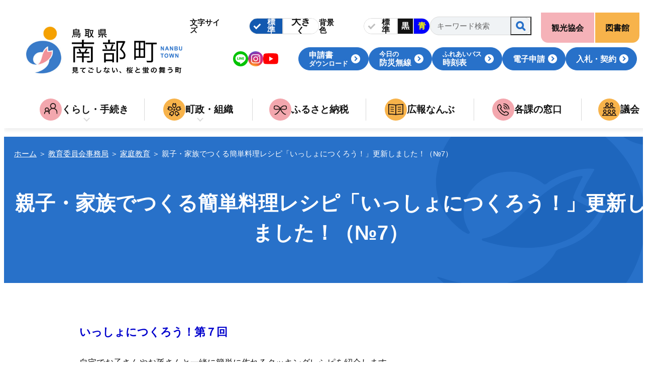

--- FILE ---
content_type: text/html
request_url: https://www.town.nanbu.tottori.jp/admin/kyouikuiinkai/16/y166-copy-6/
body_size: 6052
content:
<!DOCTYPE html>
<html lang="ja">
<head>
<meta charset="utf-8">
<meta name="viewport" content="width=device-width, initial-scale=1.0, viewport-fit=cover">
<title>親子・家族でつくる簡単料理レシピ「いっしょにつくろう！」更新しました！（№7） | 鳥取県西伯郡・南部町(なんぶちょう)行政サイト</title>
<meta name="robots" content="index,follow" />
<meta name="description" content="見てごしない、桜と蛍の舞う町。鳥取県西伯郡にある南部町は、全国有数の介護施設と福祉に取り組む町。防災無線情報や施設申込み、マップ情報など南部町の情報を発信しております。">



<meta property="og:image" content="https://www.town.nanbu.tottori.jp/user/common/images/ogp_image.png">
<meta property="og:locale" content="ja_jp">
<meta property="og:site_name" content="鳥取県南部町 行政サイト">
<meta property="og:description" content="見てごしない、桜と蛍の舞う町。鳥取県西伯郡にある南部町は、全国有数の介護施設と福祉に取り組む町。防災無線情報や施設申込み、マップ情報など南部町の情報を発信しております。">
<meta name="twitter:card" content="summary_large_image" />


  <meta property="og:type" content="article">
 <meta name="twitter:title" content="親子・家族でつくる簡単料理レシピ「いっしょにつくろう！」更新しました！（№7） | 鳥取県西伯郡・南部町行政サイト" />


<link rel="apple-touch-icon" href="/user/common/images/i_icon.png">
<link rel="shortcut icon" href="/user/common/images/favicon.ico">

<link type="text/css" href="/user/common/css/html5reset.css?20231127" rel="stylesheet" media="all">
<link type="text/css" href="/user/common/css/common.css?20231214" rel="stylesheet" media="all">
<link type="text/css" href="/user/common/css/slick.css" rel="stylesheet" media="all">
<link type="text/css" href="/user/common/css/slick-theme.css?20231130" rel="stylesheet" media="all">
<link type="text/css" href="/user/common/css/scroll-hint.css" rel="stylesheet" media="all">
<link type="text/css" href="/user/common/css/style.css?20240827" rel="stylesheet" media="all">
<link type="text/css" href="/user/common/css/style_sp.css?20231207" rel="stylesheet" media="all">
<link type="text/css" href="/user/common/css/print.css" rel="stylesheet" media="print">




<script src="//code.jquery.com/jquery-3.7.1.min.js" integrity="sha256-/JqT3SQfawRcv/BIHPThkBvs0OEvtFFmqPF/lYI/Cxo=" crossorigin="anonymous"></script>
<script src="/user/common/js/modernizr.custom.js"></script>
<script src="/user/common/js/slick.js"></script>
<script src="/user/common/js/js.cookie.min.js"></script>
<script src="/user/common/js/scroll-hint.min.js"></script>
<script src="/user/common/js/jquery.tile.min.js"></script>
<script src="/user/common/js/original.js?20240903"></script>



<!-- Google tag (gtag.js) -->
<script async src="https://www.googletagmanager.com/gtag/js?id=G-G9JC6TCCWY"></script>
<script>
  window.dataLayer = window.dataLayer || [];
  function gtag(){dataLayer.push(arguments);}
  gtag('js', new Date());

  gtag('config', 'G-G9JC6TCCWY');
</script>


</head>

<body>


  <div id="container">
    <noscript><div class="no_script">※当サイトはJavaScriptが有効になっていないと正常に表示されません。ブラウザ設定でJavaScriptを有効にしてご利用ください。</div></noscript>

    <div id="sp_menu_back"></div>
    <!-- #header/ -->
    <header id="header">

      <div class="header_main">

        <!-- #site_title/ -->
        <p id="site_title">
            <a href="/">
              <img src="/user/common/images/header_logo.png" alt="南部町">
            </a>
        </p>

        <div class="header_contents sp_off">

          <div class="text_properties">

            <div class="text_property_box">
              <div class="textsize">
                <p class="title">文字サイズ</p>
                <ul>
                  <li class="small on">
                    <a class="to_small">標準</a>
                  </li>
                  <li class="large">
                    <a class="to_large">
                      大きく
                      <span class="times times01">1.2倍</span>
                      <span class="times times02">1.5倍</span>
                      <span class="times times03">1.75倍</span>
                      <span class="times times04">2倍</span>
                    </a>
                  </li>
                </ul>
              </div>
              <!-- /.textsize -->
              <div class="bg_color">
                <p class="title">背景色</p>
                <ul>
                  <li class="standard"><a>標準</a></li>
                  <li class="black"><a>黒</a></li>
                  <li class="blue"><a>青</a></li>
                </ul>
              </div>
              <!-- /.bg_color -->
            </div>
            <!-- /.text_property_box -->

            <form id="site_search" method="get" target="_blank" action="https://www.google.com/search">
              <input type="text" name="as_q" value="" placeholder="キーワード検索" title="キーワード検索">
              <input type="hidden" name="hl" value="ja">
              <input type="hidden" name="as_sitesearch" value="www.town.nanbu.tottori.jp">
              <button></button>
            </form>
            <!-- /#site_search -->
            
          </div>
          <!-- /.text_properties -->
  
         <div class="sns_header_links_area">
            
            <ul class="sns_box">
              <li>
                <a href="https://lin.ee/uQ5VDDV" target="_blank">
                  <img src="/user/common/images/icon_line.svg" alt="Line">
                </a>
              </li>
              <li>
                <a href="https://www.instagram.com/nanbu_tottori/" target="_blank">
                  <img src="/user/common/images/icon_insta.png" alt="Instagram">
                </a>
              </li>
              <li>
                <a href="https://www.youtube.com/@tottori.nanbutown" target="_blank">
                  <img src="/user/common/images/icon_youtube.svg" alt="Youtube">
                </a>
              </li>
            </ul>
            <!-- /.sns_box -->
            
           <ul class="header_links button_area">
             <li>
               <a href="/admin/pdf/">
                  <span>申請書</span><span class="smaller">ダウンロード</span>
               </a>
            </li>
            <li>
                <a class="js-todaymusen" href="">
                   <span class="smaller">今日の</span><span>防災無線</span>
                </a>
                
              </li>
              <li>
                <a href="/admin/benri_menu/bus1/">
                  <span class="smaller">ふれあいバス</span><span>時刻表</span>
                </a>
              </li>
              <li>
                <a href="https://apply.e-tumo.jp/town-nanbu-tottori-u/" target="_blank">電子申請</a>
              </li>
              <li>
                <a href="/admin/chosei/contract/">入札・契約</a>
              </li>
            </ul>
          </div>
          <!-- /.sns_header_links_area -->
  
        </div>
        <!-- /.header_contents -->

      </div>
      <!-- /.header_main -->

      <ul id="header_links_right_top">
        <li class="link_kanko">
          <a href="https://tottorinanbu-kanko.jp/" target="_blank">観光協会</a>
        </li>
        <li class="link_library">
          <a href="/book/">図書館</a>
        </li>
      </ul>
      <!-- /#header_links_right_top-->

      <nav id="globalnavi" class="sp_menu_item">
  
        <div class="to_top sp">
          <a href="/">ホームに戻る</a>
        </div>
        <ul class="nav_list">
          <li class="has_submenu">
            <a href="/admin/4/">
              <span class="icon">
                <img src="/user/common/images/globalnavi_icon01.svg" alt="">
              </span>
              <span class="title">くらし・手続き</span>
            </a>
            <div class="submenu">
              <ul>
                <li>
                  <a href="/admin/3/1/">子育て・教育</a>
                  <span class="sub_text">育児・入園・入学・教育</span>
                </li>
                <li>
                  <a href="/admin/3/2/">家族</a>
                  <span class="sub_text">結婚・離婚・出産・介護・死亡</span>
                </li>
                <li>
                  <a href="/admin/3/3/">引越し</a>
                  <span class="sub_text">転入・転居</span>
                </li>
                <li>
                  <a href="/admin/3/4/">仕事</a>
                  <span class="sub_text">就職・退職</span>
                </li>
              </ul>
              <ul class="small_text_menu">
                <li><a href="/admin/4/1/">医療／健康／福祉</a></li>
                <li><a href="/admin/4/2/">防災</a></li>
                <li><a href="/admin/4/3/">税金／保険／年金</a></li>
                <li><a href="/admin/4/4/">届出・証明</a></li>
                <li><a href="/admin/4/5/">環境・ゴミ</a></li>
                <li><a href="/admin/4/6/">上下水道</a></li>
                <li><a href="/admin/4/8/">移住／定住／雇用</a></li>
              </ul>
        <div class="button_area">
          <a href="/admin/benri_menu/" class="button_normal">南部町便利メニュー</a>
          <a href="/admin/benri_menu/denwa/" class="button_normal">主要施設連絡先</a>
          <a href="/admin/pdf/" class="button_normal">各種申請書・届出書式</a>
        </div>
              <div class="list_box to_sub_top">
                <a href="/admin/4/">
                  <div class="border_box"><div class="title_area">
                      <p>くらし・手続きトップ</p>
                   </div></div>
                </a>
              </div>
            </div>
          </li>
          <li class="has_submenu">
            <a href="/admin/chosei/">
              <span class="icon">
                <img src="/user/common/images/globalnavi_icon02.svg" alt="">
              </span>
              <span class="title">町政・組織</span>
            </a>
            <div class="submenu">
              <ul class="small_text_menu">
                <li><a href="/admin/chosei/about/">南部町について</a></li>
                <li><a href="/admin/chosei/guidance/">組織・庁舎案内</a></li>
                <li><a href="/admin/chosei/contract/">入札・契約</a></li>
                <li><a href="/admin/chosei/w120/">関連組織</a></li>
              </ul>
        <div class="button_area center">
          <a href="/admin/8/1/" class="button_normal">役場各課一覧</a>
        </div>
              <div class="list_box to_sub_top">
                <a href="/admin/chosei/">
                   <div class="border_box"><div class="title_area">
                      <p>町政・組織トップ</p>
                    </div></div>
                </a>
              </div>
            </div>
          </li>
          <li>
            <a href="/admin/soumuka/23/">
              <span class="icon">
                <img src="/user/common/images/globalnavi_icon03.svg" alt="">
              </span>
              <span class="title">ふるさと納税</span>
            </a>
          </li>
          <li>
            <a href="/admin/soumuka/koho/">
              <span class="icon">
                <img src="/user/common/images/globalnavi_icon04.svg" alt="">
              </span>
              <span class="title">広報なんぶ</span>
            </a>
          </li>
          <li>
            <a href="/admin/8/1/">
              <span class="icon">
                <img src="/user/common/images/globalnavi_icon05.svg" alt="">
              </span>
              <span class="title">各課の窓口</span>
            </a>
          </li>
          <li>
            <a href="/admin/gikai/">
              <span class="icon">
                <img src="/user/common/images/globalnavi_icon06.svg" alt="">
              </span>
              <span class="title">議会</span>
            </a>
          </li>
        </ul>
  
        <ul class="header_links button_area sp_area">
          <li>
              <a href="/admin/pdf/">申請書ダウンロード</a>
          </li>
          <li>
            <a class="js-todaymusen" href="">今日の防災無線</a>
            
          </li>
          <li>
            <a href="/admin/benri_menu/bus1/">ふれあいバス時刻表</a>
          </li>
          <li>
              <a href="https://apply.e-tumo.jp/town-nanbu-tottori-u/" target="_blank">電子申請</a>
          </li>
          <li>
            <a href="/admin/chosei/contract/">入札・契約</a>
          </li>
        </ul>

        <form id="site_search_sp" class="sp" method="get" target="_blank" action="https://www.google.com/search">
          <input type="text" name="as_q" value="" placeholder="キーワード検索" title="キーワード検索">
          <input type="hidden" name="hl" value="ja">
          <input type="hidden" name="as_sitesearch" value="www.town.nanbu.tottori.jp">
          <button></button>
        </form>
        <!-- /#site_search -->

        <div class="sp_menu_close sp">
          <span>メニューを閉じる</span>
        </div>
      </nav>
      <!-- /#globalnavi -->
    
    </header>
    <!-- /#header -->


    <div id="sp_menu" class="sp">
      <ul class="menu_buttons">
        <li class="button_home">
          <a href="/">
            <span class="icon">
              <img src="/user/common/images/icon_spmenu_home.svg" alt="">
            </span>
            <span class="title">ホーム</span>
          </a>
        </li>
        <li class="button_main_menu">
          <a>
            <span class="icon">
              <img src="/user/common/images/icon_spmenu_main.svg" alt="">
            </span>
            <span class="title">メニュー</span>
          </a>
        </li>
        <li class="button_accessibility">
          <a>
            <span class="icon">
              <img src="/user/common/images/icon_spmenu_accessibility.png" alt="">
            </span>
            <span class="title">見やすさ</span>
          </a>
        </li>
      </ul>
    </div>

    <div id="accessibility_menu" class="sp_menu_item">

      <div class="text_property_box">
        <div class="textsize">
          <p class="title">文字サイズ</p>
          <ul>
            <li class="small on">
              <a class="to_small">標準</a>
            </li>
            <li class="large">
              <a class="to_large">
                大きく
                <span class="times times01">1.2倍</span>
                <span class="times times02">1.5倍</span>
                <span class="times times03">1.75倍</span>
                <span class="times times04">2倍</span>
              </a>
            </li>
          </ul>
        </div>
        <!-- /.textsize -->
        <div class="bg_color">
          <p class="title">背景色</p>
          <ul>
            <li class="standard"><a>標準</a></li>
            <li class="black"><a>黒</a></li>
            <li class="blue"><a>青</a></li>
          </ul>
        </div>
        <!-- /.bg_color -->
      </div>
      <!-- /.text_property_box -->

      <div class="sp_menu_close sp">
        <span>メニューを閉じる</span>
      </div>
    </div>
    <!-- /#text_menu -->
    

    <!-- #contents/-->
    <main id="conts" class="in">







      <div id="page_title_wrap">
             
                 <div id="navibar"><p>
<a href="/">ホーム</a></span> ＞ 

<span><a href="/admin/kyouikuiinkai/">教育委員会事務局</a></span> ＞ 




<span><a href="/admin/kyouikuiinkai/16/">家庭教育</a></span> ＞ 




<span>親子・家族でつくる簡単料理レシピ「いっしょにつくろう！」更新しました！（№7）</span>


</p>
</div>
             

              <h1 class="page_title">親子・家族でつくる簡単料理レシピ「いっしょにつくろう！」更新しました！（№7）</h1>

    </div>






    <div class="wrapper">
		




<div class="flame"><p><span style="color: rgb(0, 0, 205);"><strong><span style="font-size: 130%;">いっしょにつくろう！第７回</span></strong></span></p>

<p>自宅でお子さんやお孫さんと一緒に簡単に作れるクッキングレシピを紹介します。</p>

<p>このレシピを使って親子やご一家で楽しいひと時をお過ごしください。</p>

<p>今回紹介するクッキングレシピは、次のクリスマスメニュー２品です。</p>

<p>（料理考案・レシピ監修　管理栄養士　村上　康恵）</p>

<h4 class="medium_title_border">「手羽元ローストチキン」</h4>
<div class="scroll_table">
<table border="1" cellpadding="1" cellspacing="1" style="width: 600px;">
	<tbody>
		<tr>
			<td>
<a href="/user/filer_public/d9/a5/d9a57d17-920d-4c8c-8591-7d6a91d86bb4/shou-yu-yuan-rosutochikinreshipizuo-rifang.pdf"
    ><img src="/user/filer_public_thumbnails/filer_public/e2/a6/e2a662ed-7691-4487-8aaa-30a3e73cc0a4/shou-yu-yuan-rosutochikin.jpg__143x91_q85_subsampling-2_upscale.jpg"
    alt="手羽元ローストチキンレシピ・作り方.pdf"
    
    
    
    file_link_id="14878"
></a><br>
			 </td>
			<td>
			<p>＜レシピ（材料：８本分＞　　　</p>

			<p>〇手羽元　８本</p>

			<p>〇オリーブオイル　大さじ1</p>

			<p>★調味料★</p>

			<p>・しょうゆ　大さじ1と1/2　</p>

			<p>・みりん　　　 大さじ1</p>

			<p>・はちみつ　　大さじ1</p>

			<p>・にんにく（チューブ）  　少々（0.5㎝程）</p>

			<p>・しょうが（チューブ）　　少々（0.5㎝程）</p>
			</td>
		</tr>
		<tr>
			<td>写真をクリックするとレシピが見れます</td>
			<td> </td>
		</tr>
	</tbody>
</table>
</div>
<h4 class="medium_title_border"><span style="color: rgb(0, 128, 0);">「チキンロール」</span></h4>
<div class="scroll_table">
<table border="1" cellpadding="1" cellspacing="1" style="width: 600px;">
	<tbody>
		<tr>
			<td>
<a href="/user/filer_public/4f/c1/4fc150e5-d446-40c9-9687-e419e5bd5355/chikinrorureshipizuo-rifang.pdf"
    ><img src="/user/filer_public_thumbnails/filer_public/a0/d2/a0d2517f-0c9c-48fd-a37b-b26f4941fe5f/chikinroru.jpg__143x91_q85_subsampling-2_upscale.jpg"
    alt="チキンロールレシピ・作り方.pdf"
    
    
    
    file_link_id="14877"
></a></td>
			<td>
			<p style="text-align: center;">＜レシピ（材料：４人分）＞</p>

			<p>〇鶏むね肉ミンチ　320g</p>

			<p>＊酒　　小さじ1</p>

			<p>＊水　　小さじ1</p>

			<p>＊マヨネーズ　 小さじ1</p>

			<p>＊かたくり粉　小さじ1</p>

			<p>〇しょうが　 1カケ（15ｇ）</p>

			<p>〇大葉　10枚</p>

			<p>〇ピーマン　2個</p>

			<p>〇パプリカ　2個</p>
			</td>
		</tr>
		<tr>
			<td>写真をクリックするとレシピが見れます</td>
			<td>
			<p style="text-align: center;"> </p>
			</td>
		</tr>
	</tbody>
</table>
</div></div>




		


      <section class="contact_kakuka color_box">
        <h2>お問い合わせ</h2>
        <div class="main_area">
          <p class="ka_name">教育委員会事務局</p>
          <p class="place">窓口：天萬庁舎 2階（ <a href="/admin/chosei/gaiyo/#shozaichi"><strong>庁舎案内</strong></a> ）</p>
          <p class="telno">電話（総務・学校教育課）<a href="tel:0859643787">0859-64-3787</a></p>
          <p class="telno">電話（人権・社会教育課）<a href="tel:0859643782">0859-64-3782</a></p>
          <div class="button_area">
            <a href="https://apply.e-tumo.jp/town-nanbu-tottori-u/offer/offerList_detailTop?tempSeq=18161" target="_blank">お問い合わせ</a>
          </div>
        </div>
      </section>



    </div>
    <!-- / .wrapper -->


    </main>
    <!-- /#contents-->
  <!-- #footer/ -->
  <footer id="footer">

    <div class="footer_links01">
      <ul>
        <li class="scroll_opacity">
          <a href="/admin/8/w634/">ご意見・お問合せ各課連絡先一覧</a>
        </li>
        <li class="scroll_opacity">
          <a href="/admin/benri_menu/01/">土曜日・日曜日・祝日の体制について</a>
        </li>
        <li class="scroll_opacity">
          <a href="/reiki/" target="_blank">例規集</a>
        </li>
      </ul>
    </div>
    <!--/.footer_links01-->

    <section id="footer_info">
      <div class="wrapper">
        <div class="info_intro_area">
          <h3 class="townhall_name">南部町役場</h3>
          <p class="open_hours">
            開庁時間：<br class="sp_off">月曜日から金曜日<br class="tb_off"><span class="except">※祝日・年末年始期間（12/29〜1/3）を除く</span><br>
            午前8時30分から午後5時15分
          </p>
        </div>
        <!--/.info_intro_area-->
        <div class="info_detail_area">
          <div class="sp_acc">
            <div class="acc_t sp">
              <p>各庁舎について</p>
            </div>
            <!--/.acc_t-->
            <div class="acc_m">
              <section class="facility">
                <h4 class="facility_name">法勝寺庁舎</h4>
                <p>
                  〒683-0351 鳥取県西伯郡南部町法勝寺377-1　FAX: 0859-66-4426<br>
                  <strong>[ 電話 0859-66-3112（代表）　FAX 0859-66-4806 ]</strong>
                </p>
              </section>
              <section class="facility">
                <h4 class="facility_name">天萬庁舎</h4>
                <p>
                  〒683-0201 鳥取県西伯郡南部町天萬558　FAX 0859-64-2183<br>
                  ※電話番号は『<a href="/admin/8/1/"><strong>各課の窓口</strong></a>』でご確認ください。
                </p>
              </section>
              <section class="facility">
                <h4 class="facility_name">健康管理センター すこやか</h4>
                <p>
                  〒683-0323 鳥取県西伯郡南部町倭482　FAX 0859-66-5523<br>
                  ※電話番号は『<a href="/admin/8/1/"><strong>各課の窓口</strong></a>』でご確認ください。
                </p>
              </section>
            </div>
            <!--/.acc_m-->
          </div>
          <!--/.sp_acc-->
        </div>
        <!--/.info_detail_area-->
      </div>
    </section>
    <!--/#footer_info-->

    <div class="footer_bottom">
      <div class="wrapper">
        <div class="footer_links02">
          <ul>
            <li>
              <a href="/">ホーム</a>
            </li>
            <li>
              <a href="/admin/site/">当サイトについて</a>
            </li>
            <li>
              <a href="/admin/pp/">プライバシーポリシー</a>
            </li>
            <li>
              <a href="/admin/sitemap/">サイトマップ</a>
            </li>
          </ul>
        </div>

        <small class="copyright">&copy; Nanbu town office All Right Reserved.</small>

      </div>
    </div>

  </footer>
  <!-- /#footer -->

  </div>
  <!-- /#container-->

  <div id="side_fixed_box">
    <a class="top_page">上へ戻る</a>
  </div>
  <!-- /#side_fixed_box-->




</body>
</html>


--- FILE ---
content_type: text/css
request_url: https://www.town.nanbu.tottori.jp/user/common/css/common.css?20231214
body_size: 29202
content:
@charset "UTF-8";
/* common
====================================================================================================================================== */
/* リンク */
a:any-link { color: #1259B0; text-decoration: underline; }

@media (hover: hover) { a:hover { text-decoration: none; color: #CC3D49; } }

/*非表示*/
.none { display: none !important; }

.visible-off { display: none; }

img.filer_image.none { display: inline !important; }

.hide { display: none; }

img { height: auto; }

/* スクロールして画面に入ったらフェードイン */
.scroll_fadein { opacity: 0; transform: translateY(50px); transition: 1.3s ease-out; }

.scroll_fadein.window_in { opacity: 1; transform: translateY(0); }

.scroll_opacity { opacity: 0; transition: 1.7s ease-out; }

.scroll_opacity.window_in { opacity: 1; }

/*左寄せ・右寄せ対策*/
img.left_align_img { margin-right: 15px; }

img.right_align_img { margin-left: 15px; }

.flex { display: flex; flex-direction: row; flex-wrap: nowrap; justify-content: space-between; }

.white { color: #fff; }

.bg_white { background-color: #fff; }

/*画像背景のボタン*/
.bg_img_btn a, a.bg_img_btn { display: block; background: no-repeat; text-indent: 100%; white-space: nowrap; overflow: hidden; }

/*center button list*/
.btn_center_box { clear: both; overflow: hidden; width: 100%; margin: 0 0 10px; }

.btn_center_box:after { content: "."; display: block; clear: both; height: 0; visibility: hidden; }

.btn_center_box ul { position: relative; left: 50%; float: left; margin: 0; overflow: visible; list-style: none; list-style-position: inside; }

.btn_center_box ul:after { content: "."; display: block; clear: both; height: 0; visibility: hidden; }

.btn_center_box li { position: relative; left: -50%; float: left; list-style: none; display: inline; }

.btn_center_box li:first-child { margin: 0; }

.btn_center_box li a { margin: 0 10px 10px; }

/*list*/
#conts ul, .contents ul { background: none; list-style-type: none; list-style-position: outside; padding: 0; margin-bottom: 17px; }

#conts ul > li, .contents ul > li { position: relative; padding-left: 1em; margin-bottom: 10px; }

#conts ul > li li, .contents ul > li li { font-size: 1em; }

#conts ul > li .small_title, .contents ul > li .small_title { background: none; font-size: 1.4em; padding: 0; margin: 0; }

#conts ul > li:before, .contents ul > li:before { content: ""; display: block; position: absolute; left: 0; top: 0.64em; background-color: #2871C9; width: 0.65em; aspect-ratio: 1/1; line-height: 1; border-radius: 50%; }

#conts ul.sitemap { margin-bottom: 0; }

#conts ol { counter-reset: ordered_num; background: none; overflow: hidden; margin-bottom: 1.2em; }

#conts ol[start="1"] { counter-reset: ordered_num 0; }

#conts ol[start="2"] { counter-reset: ordered_num 1; }

#conts ol[start="3"] { counter-reset: ordered_num 2; }

#conts ol[start="4"] { counter-reset: ordered_num 3; }

#conts ol[start="5"] { counter-reset: ordered_num 4; }

#conts ol[start="6"] { counter-reset: ordered_num 5; }

#conts ol[start="7"] { counter-reset: ordered_num 6; }

#conts ol[start="8"] { counter-reset: ordered_num 7; }

#conts ol[start="9"] { counter-reset: ordered_num 8; }

#conts ol[start="10"] { counter-reset: ordered_num 9; }

#conts ol[start="11"] { counter-reset: ordered_num 10; }

#conts ol[start="12"] { counter-reset: ordered_num 11; }

#conts ol[start="13"] { counter-reset: ordered_num 12; }

#conts ol[start="14"] { counter-reset: ordered_num 13; }

#conts ol[start="15"] { counter-reset: ordered_num 14; }

#conts ol[start="16"] { counter-reset: ordered_num 15; }

#conts ol[start="17"] { counter-reset: ordered_num 16; }

#conts ol[start="18"] { counter-reset: ordered_num 17; }

#conts ol[start="19"] { counter-reset: ordered_num 18; }

#conts ol[start="20"] { counter-reset: ordered_num 19; }

#conts ol[start="21"] { counter-reset: ordered_num 20; }

#conts ol[start="22"] { counter-reset: ordered_num 21; }

#conts ol[start="23"] { counter-reset: ordered_num 22; }

#conts ol[start="24"] { counter-reset: ordered_num 23; }

#conts ol[start="25"] { counter-reset: ordered_num 24; }

#conts ol[start="26"] { counter-reset: ordered_num 25; }

#conts ol[start="27"] { counter-reset: ordered_num 26; }

#conts ol[start="28"] { counter-reset: ordered_num 27; }

#conts ol[start="29"] { counter-reset: ordered_num 28; }

#conts ol[start="30"] { counter-reset: ordered_num 29; }

#conts ol[start="31"] { counter-reset: ordered_num 30; }

#conts ol[start="32"] { counter-reset: ordered_num 31; }

#conts ol[start="33"] { counter-reset: ordered_num 32; }

#conts ol[start="34"] { counter-reset: ordered_num 33; }

#conts ol[start="35"] { counter-reset: ordered_num 34; }

#conts ol[start="36"] { counter-reset: ordered_num 35; }

#conts ol[start="37"] { counter-reset: ordered_num 36; }

#conts ol[start="38"] { counter-reset: ordered_num 37; }

#conts ol[start="39"] { counter-reset: ordered_num 38; }

#conts ol[start="40"] { counter-reset: ordered_num 39; }

#conts ol[start="41"] { counter-reset: ordered_num 40; }

#conts ol[start="42"] { counter-reset: ordered_num 41; }

#conts ol[start="43"] { counter-reset: ordered_num 42; }

#conts ol[start="44"] { counter-reset: ordered_num 43; }

#conts ol[start="45"] { counter-reset: ordered_num 44; }

#conts ol[start="46"] { counter-reset: ordered_num 45; }

#conts ol[start="47"] { counter-reset: ordered_num 46; }

#conts ol[start="48"] { counter-reset: ordered_num 47; }

#conts ol[start="49"] { counter-reset: ordered_num 48; }

#conts ol[start="50"] { counter-reset: ordered_num 49; }

#conts ol[start="51"] { counter-reset: ordered_num 50; }

#conts ol[start="52"] { counter-reset: ordered_num 51; }

#conts ol[start="53"] { counter-reset: ordered_num 52; }

#conts ol[start="54"] { counter-reset: ordered_num 53; }

#conts ol[start="55"] { counter-reset: ordered_num 54; }

#conts ol[start="56"] { counter-reset: ordered_num 55; }

#conts ol[start="57"] { counter-reset: ordered_num 56; }

#conts ol[start="58"] { counter-reset: ordered_num 57; }

#conts ol[start="59"] { counter-reset: ordered_num 58; }

#conts ol[start="60"] { counter-reset: ordered_num 59; }

#conts ol[start="61"] { counter-reset: ordered_num 60; }

#conts ol[start="62"] { counter-reset: ordered_num 61; }

#conts ol[start="63"] { counter-reset: ordered_num 62; }

#conts ol[start="64"] { counter-reset: ordered_num 63; }

#conts ol[start="65"] { counter-reset: ordered_num 64; }

#conts ol[start="66"] { counter-reset: ordered_num 65; }

#conts ol[start="67"] { counter-reset: ordered_num 66; }

#conts ol[start="68"] { counter-reset: ordered_num 67; }

#conts ol[start="69"] { counter-reset: ordered_num 68; }

#conts ol[start="70"] { counter-reset: ordered_num 69; }

#conts ol[start="71"] { counter-reset: ordered_num 70; }

#conts ol[start="72"] { counter-reset: ordered_num 71; }

#conts ol[start="73"] { counter-reset: ordered_num 72; }

#conts ol[start="74"] { counter-reset: ordered_num 73; }

#conts ol[start="75"] { counter-reset: ordered_num 74; }

#conts ol[start="76"] { counter-reset: ordered_num 75; }

#conts ol[start="77"] { counter-reset: ordered_num 76; }

#conts ol[start="78"] { counter-reset: ordered_num 77; }

#conts ol[start="79"] { counter-reset: ordered_num 78; }

#conts ol[start="80"] { counter-reset: ordered_num 79; }

#conts ol[start="81"] { counter-reset: ordered_num 80; }

#conts ol[start="82"] { counter-reset: ordered_num 81; }

#conts ol[start="83"] { counter-reset: ordered_num 82; }

#conts ol[start="84"] { counter-reset: ordered_num 83; }

#conts ol[start="85"] { counter-reset: ordered_num 84; }

#conts ol[start="86"] { counter-reset: ordered_num 85; }

#conts ol[start="87"] { counter-reset: ordered_num 86; }

#conts ol[start="88"] { counter-reset: ordered_num 87; }

#conts ol[start="89"] { counter-reset: ordered_num 88; }

#conts ol[start="90"] { counter-reset: ordered_num 89; }

#conts ol[start="91"] { counter-reset: ordered_num 90; }

#conts ol[start="92"] { counter-reset: ordered_num 91; }

#conts ol[start="93"] { counter-reset: ordered_num 92; }

#conts ol[start="94"] { counter-reset: ordered_num 93; }

#conts ol[start="95"] { counter-reset: ordered_num 94; }

#conts ol[start="96"] { counter-reset: ordered_num 95; }

#conts ol[start="97"] { counter-reset: ordered_num 96; }

#conts ol[start="98"] { counter-reset: ordered_num 97; }

#conts ol[start="99"] { counter-reset: ordered_num 98; }

#conts ol > li { padding-left: 1.9em; margin-bottom: 10px; position: relative; }

#conts ol > li li { font-size: 1em; }

#conts ol > li:before { counter-increment: ordered_num; content: counter(ordered_num); background-color: #2871C9; display: grid; place-items: center; color: #fff; font-weight: bold; width: 1.53em; aspect-ratio: 1/1; line-height: 1; border-radius: 50%; position: absolute; top: 0.2em; left: 0; }

#conts ul.caution, .contents ul.caution { margin-bottom: 2.5em; }

#conts ul.caution li, .contents ul.caution li { margin-bottom: 0; }

#conts ul.caution li:before, .contents ul.caution li:before { content: "※"; }

#conts ul.plane, #conts ol.plane, #conts ul.plane li, #conts ol.plane li, .contents ul.plane, .contents ol.plane, .contents ul.plane li, .contents ol.plane li { list-style-type: none !important; padding: 0; }

#conts ul.plane li:before, #conts ol.plane li:before, .contents ul.plane li:before, .contents ol.plane li:before { display: none; }

/*news list*/
#conts .article_list { padding: 0; }

#conts .article_list li { padding: 0; margin: 0 0 20px; text-indent: 0; line-height: 1.5; display: flex; justify-content: flex-start; align-items: center; flex-wrap: wrap; }

#conts .article_list li:before { display: none; }

#conts .article_list li time, #conts .article_list li a { display: block; }

#conts .article_list li .category { width: 5.15em; aspect-ratio: 7/2; display: grid; place-items: center; margin-bottom: 0; margin-right: 10px; font-size: 0.8em; font-weight: bold; line-height: 1; color: #fff; white-space: nowrap; background-color: #2871C9; }

#conts .article_list li time { font-size: 0.85em; font-weight: bold; line-height: 1; white-space: nowrap; color: #CC3D49; }

#conts .article_list li a { width: 100%; margin-top: 3px; font-size: 0.94em; font-weight: bold; color: #111; }

#conts .article_list li.no_news { border-bottom: none; padding-bottom: 0 !important; }

#conts .article_list li.no_news p { margin-bottom: 0; }

/*default heading*/
h1, h2, h3, h4, h5, h6 { font-weight: normal; margin: 0 0 0.8em; line-height: 1.3; }

h1.page_title { font-size: 2.35em; font-weight: bold; color: inherit; text-align: center; line-height: 1.5; margin: 0; }

h2 { font-size: 1.8em; font-weight: bold; text-align: left; line-height: 1.2; font-feature-settings: "palt"; letter-spacing: 0.01em; position: relative; background: url(../images/title_bg_pink.svg) no-repeat left top; background-size: 2.5em auto; padding: 0.6em 0 0.6em 30px; margin-left: -20px; margin-bottom: 12px; }

h2.bg_orange { background-image: url(../images/title_bg_orange.svg); }

h2.simple { font-feature-settings: normal; letter-spacing: normal; position: static; background: none; padding: 0; margin: 0 0 20px; }

h2.line { font-feature-settings: normal; letter-spacing: normal; font-size: 1.7em; color: #1259B0; line-height: 1.5; background: none; border-bottom: 2px solid #2871C9; padding: 0 0 10px; margin: 0 0 30px; }

h3 { font-size: 1.2em; font-weight: bold; text-align: left; line-height: 1.8; color: #fff; background-color: #2871C9; padding: 4px 15px; border-radius: 6px; margin-bottom: 25px; }

h3 a:any-link { color: #fff; }

h3.simple { font-size: 1.4em; line-height: 1.5; color: #111; background: none; padding: 0; border-radius: 0; margin-bottom: 15px; }

h3.simple a:any-link { color: #111; }

h3.simple a:hover { color: #CC3D49; }

h3.line { color: #111; display: flex; align-items: center; gap: 10px; background: none; padding: 0; margin-bottom: 10px; }

h3.line a:any-link { color: #111; }

h3.line a:hover { color: #CC3D49; }

h3.line:after { content: ""; display: block; flex-grow: 1; height: 8px; background-image: repeating-linear-gradient(-45deg, #111 0, #111 1px, transparent 0, transparent 50%); background-size: 8px 8px; }

h4 { font-size: 1.2em; font-weight: bold; text-align: left; line-height: 1.7; padding-left: 1.45em; margin-bottom: 3px; background: url(../images/title_bg_pink.svg) no-repeat left top 0.3em; background-size: 1.1em auto; overflow: hidden; }

h4.bg_orange { background-image: url(../images/title_bg_orange.svg); }

h5 { font-size: 1.15em; font-weight: bold; text-align: left; margin-bottom: 10px; }

/*hr*/
hr { height: 1px; border-bottom: solid 1px #bfbfbf; background: none; margin: 35px 0; overflow: hidden; clear: both; }

hr.stripe { height: 8px; border: none; background-image: repeating-linear-gradient(-45deg, #111 0, #111 1px, transparent 0, transparent 50%); background-size: 8px 8px; }

/*段落*/
table p { margin-bottom: 0; line-height: 1.7em; }

/*カラー*/
.blue { color: #1259B0; }

.red { color: #c22; }

.pink { color: #CC3D49; }

/*画像*/
.wide_photo_image { position: relative; margin: 4.3em 0 0; }

.wide_photo_image.in { margin: 3em 0 4em; }

.wide_photo_image img { width: 100%; margin: 0; }

.wide_photo_image .caption { color: #fff; position: absolute; right: 2.5%; bottom: 2%; font-size: 0.78em; }

/*container*/
.section_box { display: flow-root; margin-bottom: 70px; }

.section_box .section_box { margin-bottom: 40px; }

.section_box .img_box, .section_box figure { text-align: center; margin-bottom: 20px; }

.section_box *:last-child { margin-bottom: 0 !important; }

/*3列ボックス*/
.box_3_column { overflow: hidden; margin: 0 -1.5% 1.5em; }

.box_3_column .box { float: left; width: 33.3333333%; padding: 0 1.5%; margin-bottom: 2em; }

/*2列ボックス*/
.box_2_column { overflow: hidden; margin: 0 -1.5% 1.5em; }

.box_2_column .box { float: left; width: 50%; padding: 0 1.5%; margin-bottom: 3%; }

/*索引*/
.list_box { margin-bottom: 17px; }

.list_box a:any-link { color: #111; text-decoration: none; }

.list_box a[target="_blank"] .title_area > p:after { content: ""; display: inline-block; width: 13px; aspect-ratio: 13/12; background: url(../images/icon_new_window.svg) no-repeat left center; background-size: contain; margin-left: 5px; }

.list_box a .title_area > p { padding-left: 28px; background: url(../images/icon_arrow_blue_r.svg) no-repeat left top calc(1.6em / 2 - 10px); background-size: 20px auto; }

.list_box .border_box { padding: 15px; border-radius: 8px; border: 1px solid #bfbfbf; display: flex; background-color: #fff; transition: .3s; }

.list_box .icon_area { width: 120px; min-height: 80px; margin-bottom: 0; }

.list_box .icon_area img { width: 100%; height: 100%; object-fit: cover; border-radius: 6px; }

.list_box .title_area { width: calc(100% - 120px); flex-grow: 1; padding: 10px 15px; font-weight: bold; }

.list_box .title_area time { display: block; font-size: 0.8em; line-height: 1; color: #CC3D49; margin-bottom: 2px; }

.list_box .title_area p { font-size: 1.1em; line-height: 1.6; margin-bottom: 0; font-feature-settings: "palt"; letter-spacing: 0.01em; }

.list_box .title_area p .ext { font-size: 0.7em; font-weight: normal; margin-left: 10px; }

.list_box .comment_text { font-size: 0.9em; line-height: 1.8; margin-top: 5px; font-weight: normal; padding-left: 28px; }

.list_box .comment_text p { margin-bottom: 0; }

.list_box.listbox_2_column, .list_box.listbox_3_column { display: inline-block; vertical-align: top; width: 48%; border: none; padding: 0; margin-left: 0.8%; margin-right: 0.8%; }

.list_box.listbox_3_column { width: 31%; margin-left: 1%; margin-right: 1%; }

.list_box.listbox_3_column a { display: block; height: 100%; }

.list_box.listbox_3_column .border_box { height: 100%; align-items: center; }

@media (hover: hover) { .list_box a:hover .border_box { background-color: #F0F3F5; }
  .list_box a:hover .title_area > p { text-decoration: underline; } }

/*image背景ボタンリスト*/
.bg_img_btn a { display: block; background: no-repeat; text-indent: 100%; white-space: nowrap; overflow: hidden; }

/*image100%*/
.img_wide { width: 100%; }

/*button design*/
/*ボタン*/
.button_area { display: flex; justify-content: center; align-items: center; gap: 10px; margin-bottom: 2em; }

.button_area a { display: block; border-radius: 35px; font-size: 1.1em; font-weight: bold; text-align: center; line-height: 1.2; padding: 20px 40px; padding-right: 60px; border: 1px solid #2871C9; background-color: #2871C9; background-image: url(../images/icon_arrow_white_r.svg); background-repeat: no-repeat; background-position: right 30px center; background-size: 20px auto; width: auto; min-width: 184px; }

.button_area a:any-link { color: #fff; text-decoration: none; }

.button_area a.button_white { border-color: #bfbfbf; background-color: #fff; background-image: url(../images/icon_arrow_blue_r.svg); }

.button_area a.button_white:any-link { color: #111; }

.button_area a.button_normal { font-size: 0.94em; background-position: right 15px center; background-size: 16px auto; padding: 12px 20px; padding-right: 35px; }

@media (hover: hover) { .button_area a:hover { background-color: #fff; background-image: url(../images/icon_arrow_blue_r.svg); color: #1259B0; }
  .button_area a.button_white:hover { color: #fff; background-color: #bfbfbf; background-image: url(../images/icon_arrow_white_r.svg); } }

/* ２列ボタン */
.button_2_column { display: flex; flex-direction: row; flex-wrap: wrap; justify-content: space-between; margin-bottom: 2em; }

.button_2_column .btn { display: block; width: 48%; margin-bottom: 1.1em; }

.button_2_column .btn a { display: block; margin: 0; width: 100%; }

/*戻る*/
a.btn.back, button.btn.back, .btn.back a, button.btn.back:hover { margin-right: 20px; background: url(../images/icon_back.png) no-repeat 20px center; color: #7b6737; padding-left: 40px; padding-right: 20px; border: 0; }

/*a.btn.back:before, #myreset:before { background-image:url(../images/icon_back.png); margin-right:14px; }*/
/*icon*/
.btn_icon { display: inline-block; background: url(../images/icon_arrow_green_r.png) no-repeat left center; padding: 2px 0 2px 30px; margin-top: 1.5em; }

.btn_icon.btn_dl { background-image: url(../images/icon_dl.png); }

/*wide*/
a.btn_wide { display: block; background: #000; color: #fff; width: 100%; margin: 0; padding: 0.8em 10px; font-size: 1.9em; letter-spacing: 0.2em; }

a.btn:hover, button:hover, .btn a:hover, #myreset:hover, .btn_icon:hover, a.btn_wide:hover, form input.submit_btn:hover { opacity: 0.8; }

a.btn:hover, .btn a:hover, button:hover { color: #333; }

/*table*/
.scroll_table { overflow: auto; margin-bottom: 60px; }

.scroll_table table { margin-bottom: 0; }

/* テーブル */
table { padding: 0; margin-bottom: 60px; vertical-align: top; }

table[border="0"][cellspacing="0"]:not([bgcolor]), table[border="0"][cellspacing="0"]:not([bgcolor]) th, table[border="0"][cellspacing="0"]:not([bgcolor]) td { border: none; }

table, table th, table td { border: 1px solid #bfbfbf; }

table th, table td { font-size: 1em; padding: 12px 20px; line-height: 1.7; vertical-align: middle; }

table th { font-weight: bold; width: auto; white-space: nowrap; }

table thead th { background-color: #2871C9; border-right-color: #bfbfbf; color: #fff; font-size: 0.9em; font-weight: bold; padding-top: 6px; padding-bottom: 6px; }

table thead th:last-of-type { border-right: none; }

table tbody tr[bgcolor="#fff0f5"] td, table tbody td[bgcolor="#fff0f5"], table tbody th { background-color: #F0F3F5; }

table.line, table.line th, table.line td, table.table01, table.table01 th, table.table01 td { border: none; }

table.line th, table.line td, table.table01 th, table.table01 td { border-bottom: 1px solid #bfbfbf; padding-left: 15px; padding-right: 15px; }

table.line thead th, table.table01 thead th { background: none; color: #111; }

table.line tbody th, table.table01 tbody th { background: none; }

table.table01, table.table02, table.table03 { width: 100%; }

/* color box
====================================================================================================================================== */
.color_box { background-color: rgba(245, 161, 31, 0.2); padding: 35px 40px 30px; margin-bottom: 20px; }

.color_box p { margin-bottom: 20px; }

.color_box *:last-child { margin-bottom: 0; }

/*画像で見出しを作る用（スタイルを強制リセット）*/
h1.plane, h2.plane, h3.plane, h4.plane, h5.plane { background: none !important; border: none !important; padding-left: 0 !important; padding-right: 0 !important; padding-top: !important; }

h1.plane:after, h2.plane:after, h3.plane:after, h4.plane:after, h5.plane:after { display: none !important; }

h1.plane img, h2.plane img, h3.plane img, h4.plane img, h5.plane img { margin: 0; max-width: none; }

/*adjust*/
.clear { clear: both; }

.ma0 { margin: 0 !important; }

.mab0 { margin-bottom: 0 !important; }

.mab5 { margin-bottom: 5px !important; }

.mab10 { margin-bottom: 10px !important; }

.mab20 { margin-bottom: 20px !important; }

.mab30 { margin-bottom: 30px !important; }

.mab40 { margin-bottom: 40px !important; }

.mab1em { margin-bottom: 1em !important; }

.mab15em { margin-bottom: 1.5em !important; }

.mab2em { margin-bottom: 2em !important; }

.mab25em { margin-bottom: 2.5em !important; }

.mab3em { margin-bottom: 3em !important; }

.mab35em { margin-bottom: 35em !important; }

.mat0 { margin-top: 0 !important; }

.mat5 { margin-top: 5px !important; }

.mat10 { margin-top: 10px !important; }

.mat20 { margin-top: 20px !important; }

.mat30 { margin-top: 30px !important; }

.mat1em { margin-top: 1em !important; }

.mat15em { margin-top: 1.5em !important; }

.mat2em { margin-top: 2em !important; }

.mat25em { margin-top: 2.5em !important; }

.mat3em { margin-top: 3em !important; }

.mat35em { margin-top: 35em !important; }

.mat-10 { margin-top: -10px !important; }

.mat-20 { margin-top: -20px !important; }

.mat-30 { margin-top: -30px !important; }

.mar10 { margin-right: 10px !important; }

.mar20 { margin-right: 20px !important; }

.mal10 { margin-left: 10px !important; }

.mal20 { margin-left: 20px !important; }

.pa0 { padding: 0 !important; }

.pat0 { padding-top: 0 !important; }

.pab0 { padding-bottom: 0 !important; }

.pat15 { padding-top: 15px !important; }

/*font size*/
.font_xs { font-size: 0.8em; }

.font_sm { font-size: 0.9em; }

.font_la { font-size: 1.2em; }

.font_xl { font-size: 1.4em; }

.font_normal { font-weight: normal; }

.font_bold { font-weight: bold; }

.text_center { text-align: center !important; }

.text_right { text-align: right !important; }

.text_left { text-align: left !important; }

.font_0 { font-size: 0; }

.font_plus { font-size: 1.07em; }

/*kerning*/
.kerning0 { letter-spacing: 0; }

.kerning { letter-spacing: -0.05em; }

.kerning01 { letter-spacing: -0.1em; }

.kerning02 { letter-spacing: -0.25em; }

.kerning03 { letter-spacing: -0.5em; }

.kerning_plus { letter-spacing: 0.25em; }

/*行間詰め*/
.line_height_min { line-height: 1.6; }

/*文字間*/
.letter { letter-spacing: 0.08em; }

/*タイトル調整用*/
.kerning_tit { letter-spacing: 0.27em; }

.kerning_tit_m { letter-spacing: 0.17em; }

.kerning_tit_m02 { letter-spacing: 0.1em; }

.font_num { font-size: 1.05em; }

/*文字にアンチエイリアスを効かせる*/
.font_smoothing { -webkit-font-smoothing: antialiased; -moz-osx-font-smoothing: grayscale; }

/* 文章枠用CSS
====================================================================================================================================== */
p, .common_box .text_box { margin-bottom: 25px; }

.list_box p { margin-bottom: 0; }

.list_box img { max-width: none; }

/*スタンダード（画像右／左寄せ）*/
.common_box { display: flow-root; overflow: visible; /*右*/ }

.common_box .img_box { float: left; margin-right: 20px; max-width: 48%; width: 100%; margin-top: 0.5em; }

.common_box .img_box img { width: 100%; }

.common_box .text_box { display: inline; overflow: hidden; }

.common_box.right .img_box { float: right; margin-right: 0; margin-left: 20px; }

.left_img_box, .right_img_box { float: left; margin-right: 20px; margin-bottom: 20px; max-width: 48%; width: 100%; margin-top: 0.5em; }

.left_img_box img, .right_img_box img { width: 100%; float: none; }

.right_img_box { float: right; margin-right: 0; margin-left: 20px; }

img.align-left { float: left; margin-right: 20px; }

img.align-right { float: right; margin-left: 20px; }

img.align-center { display: block; margin-left: auto; margin-right: auto; }

/*画像3つ並び*/
.photo_3column { overflow: hidden; text-align: center; }

.photo_3column img { float: left; width: 33.3333%; }

/*画像3つ並び（ページ内）*/
.photo_3column_in { margin: 20px 0; display: flex; justify-content: space-between; }

.photo_3column_in .image_wrap { width: 32%; }

.photo_3column_in .image_wrap img { width: 100%; height: auto; }

/*画像2つ並び（ページ内）*/
.photo_2column_in { margin: 20px 0; display: flex; justify-content: space-between; align-items: flex-start; }

.photo_2column_in .image_wrap { width: 48.5%; }

.photo_2column_in .image_wrap img { width: 100%; height: auto; }

/* ２列入力枠 */
.two_column_box { margin: 0 -1.5% 1.5em; }

.two_column_box .half_box { float: left; width: 50%; padding: 0 1.5%; }

.two_column_box:after { content: ""; display: block; clear: both; height: 0; visibility: hidden; }

/*お問い合わせ窓口*/
.contact_kakuka { clear: both; display: flex; align-items: center; padding: 40px; margin-top: 60px; }

.contact_kakuka h2 { width: 145px; font-size: 1.1em; text-align: left; line-height: 1; background: none; padding: 0; margin: 0; }

.contact_kakuka .main_area { width: calc(100% - 145px); padding: 5px 297px 5px 50px; border-left: 2px solid #F5A11F; position: relative; line-height: 1.5; font-feature-settings: "palt"; letter-spacing: 0.01em; }

.contact_kakuka .main_area p { margin-bottom: 0; }

.contact_kakuka .main_area .ka_name { font-size: 1.4em; font-weight: bold; margin-bottom: 5px; }

.contact_kakuka .main_area .place { margin-bottom: 8px; }

.contact_kakuka .main_area .telno { font-weight: bold; }

.contact_kakuka .main_area .telno a, .contact_kakuka .main_area .telno .faxno { font-size: 1.4em; margin-left: 5px; }

.contact_kakuka .button_area { position: absolute; top: 50%; right: 0; transform: translateY(-50%); margin: 0; width: 290px; }

.contact_kakuka .button_area a { width: 100%; min-width: initial; border-color: #F5A11F; background-color: #F5A11F; }

.contact_kakuka .button_area a:any-link { color: #111; }

.contact_kakuka .button_area a:hover { background-color: #fff; background-image: url(../images/icon_arrow_orange_r.svg); }

.acc_qa .t { display: none; }

.acc { border: 1px solid #bfbfbf; border-radius: 8px; margin-bottom: 30px; }

.acc .m { font-weight: bold; line-height: 1.6; padding: 25px 30px; padding-right: 55px; background-color: transparent; background-image: url(../images/icon_acc_closed.svg); background-repeat: no-repeat; background-position: right 30px center; background-size: 22px auto; cursor: pointer; }

.acc .m p { padding-left: calc(1.18em + 20px); margin-bottom: 0; position: relative; }

.acc .m p:before { content: "Q"; display: block; position: absolute; top: 50%; left: 0; transform: translateY(-50%); font-size: 1.65em; font-weight: normal; color: #1259B0; line-height: 1; width: 0.9em; height: 1em; text-align: center; }

.acc .m.opened { background-image: url(../images/icon_acc_opened.svg); }

.acc .t { padding: 0 30px 20px; line-height: 1.9; }

.acc .t p { margin-bottom: 0; }

.acc .t .inner { padding-top: 20px; border-top: 1px solid #bfbfbf; }

@media (hover: hover) { .acc .m:hover { opacity: 0.7; } }

.subtop_section_box { padding: 30px 0; }

.subtop_section_box .title_wrap { display: flex; justify-content: space-between; align-items: center; margin-bottom: 12px; }

.subtop_section_box .title_wrap h2 { margin-bottom: 0; }

.subtop_section_box .to_subtop { text-align: right; }

.subtop_section_box .to_subtop a { display: block; font-size: 1.07em; font-weight: bold; padding-left: 25px; background: url(../images/icon_arrow_blue_r.svg) no-repeat left center; background-size: 20px auto; }

.subtop_section_box .to_subtop a:any-link { color: #111; text-decoration: underline; }

.subtop_section_box .article_list li { flex-wrap: nowrap !important; gap: 0.8em; }

.subtop_section_box .article_list li a { margin-top: 0 !important; }

.subtop_section_box:last-of-type + hr.stripe { display: none; }

@media (hover: hover) { .subtop_section_box .to_subtop a:hover { text-decoration: none; } }

@media screen and (max-width: 768px) { /*default heading*/
  h1.page_title { font-size: 1.9em; }
  h2 { font-size: 1.67em; margin-left: -30px; padding-left: 30px; }
  /* table */
  table { font-size: 0.9em; }
  /*索引*/
  .list_box .border_box { padding: 10px; }
  .list_box .icon_area { width: 110px; min-height: 75px; }
  .list_box .title_area { width: calc(100% - 110px); }
  .list_box.listbox_3_column { width: 48%; margin-left: 0.8%; margin-right: 0.8%; }
  /*画像*/
  .wide_photo_image { margin-top: 1.4em; }
  .wide_photo_image.in { margin: 1em 0 2em; }
  .wide_photo_image .caption { font-size: 0.7em; }
  /*container*/
  .section_box { padding: 0; }
  /*戻る*/
  a.btn.back, .btn.back a { min-width: 30%; background-size: auto 13px; }
  /* ２列ボタン */
  .button_2_column .btn { width: 49%; margin-bottom: 1em; }
  /*icon*/
  .btn_icon { padding: 2px 0 2px 22px; background-size: 10px auto; margin-top: 0.6em; }
  .btn_icon.back { background-size: 8px auto; }
  /*wide*/
  a.btn_wide { padding: 0.6em 10px; font-size: 1.4em; letter-spacing: 0.1em; }
  /*3列ボックス*/
  .box_3_column { margin: 0 -0.6% 1.5em; }
  .box_3_column .box { padding: 0 0.6%; margin-bottom: 1.5em; }
  /*2列ボックス*/
  .box_2_column { overflow: hidden; margin: 0 -0.6% 1.5em; }
  .box_2_column .box { padding: 0 0.6%; margin-bottom: 1.5em; }
  a.button_link { font-size: 0.9375em; padding: 0.5em 1.2em 0.5em 2.2em; }
  a.button_link.button_green { background-size: 9px auto; background-position: left 15px center; }
  a.button_link.button_green:hover { background-position: left 15px center; }
  a.button_link.button_trans { background-size: 9px auto; background-position: left 15px center; }
  a.button_link.button_trans:hover { background-position: left 15px center; }
  a.button_link.button_lightgreen { background-position: left 15px center; }
  a.button_link.button_lightgreen:hover { background-position: left 15px center; }
  #conts .article_list li { margin-bottom: 10px; }
  /*お問い合わせ窓口*/
  .contact_kakuka { display: block; padding: 30px; text-align: center; }
  .contact_kakuka h2 { width: auto; text-align: center; margin-bottom: 20px; }
  .contact_kakuka .main_area { width: auto; border-left: none; border-top: 2px solid #F5A11F; padding: 20px 0 0; position: static; }
  .contact_kakuka .main_area .button_area { position: static; width: auto; transform: none; margin: 15px 0 0; }
  .contact_kakuka .main_area .button_area a { max-width: 300px; }
  #conts .sub_list_box { display: block; }
  #conts .sub_list_box .category { display: block; width: auto; padding: 1em 0.5em 0.8em; }
  #conts .sub_list_box .category h3 { font-size: 1.1em; }
  #conts .sub_list_box .links { width: auto; padding: 1.2em 1.4em; }
  #conts .sub_list_box .links ul li { font-size: 0.9em; }
  hr.stripe { margin: 30px -20px; }
  .subtop_section_box { padding: 0 0 20px; }
  .subtop_section_box .title_wrap { margin-bottom: 10px; }
  .subtop_section_box .to_subtop a { font-size: 0.9em; padding-left: 24px; background-size: 18px auto; }
  .subtop_section_box .article_list li { flex-wrap: wrap !important; gap: 0; }
  .subtop_section_box .article_list li a { margin-top: 3px !important; } }

@media screen and (max-width: 540px) { /*default heading*/
  h1.page_title { font-size: 1.8em; }
  /*news list*/
  #conts .article_list li time { float: none; width: auto; margin-bottom: 0.2em; }
  #conts .article_list li a { float: none; width: 100%; }
  /* テーブル */
  table th { white-space: normal; }
  table th, table td { padding: 12px; }
  /* table */
  .scroll_table { overflow: scroll; }
  .scroll_table table { min-width: 150vw; }
  .scroll_table table th { white-space: nowrap; }
  /* 文章枠 */
  .common_box .img_box, .common_box.right .img_box { max-width: initial; float: none; margin-left: 0; margin-right: 0; }
  .left_img_box, .right_img_box { float: none; max-width: initial; text-align: center; margin-left: 0; margin-right: 0; }
  /*索引*/
  .list_box .icon_image { width: 95px; margin-right: 0.5em; }
  .list_box .main_area { width: calc(100% - 95px - 0.5em); }
  .list_box .title { font-size: 1.0625rem; }
  .list_box .comment_text { font-size: 0.875rem; }
  /*2列ボックス*/
  .list_box.listbox_2_column, .list_box.listbox_3_column { display: block; width: auto; margin-left: 0; margin-right: 0; }
  .list_box.listbox_2_column .icon_area, .list_box.listbox_3_column .icon_area { width: 90px; }
  .list_box.listbox_2_column .text_area, .list_box.listbox_3_column .text_area { width: calc(100% - 90px); }
  /* ボタン */
  .button_area { flex-direction: column; }
  a.btn, button.btn, .btn a, #myreset, form input.submit_btn { display: block; width: auto; margin-left: auto; margin-right: auto; }
  a.btn + a, a.btn + input, button.btn + a, button.btn + input, .btn a + a, .btn a + input, #myreset + a, #myreset + input, form input.submit_btn + a, form input.submit_btn + input { margin-top: 0.5em; margin-left: auto; }
  /* ２列ボタン */
  .button_2_column { display: block; }
  .button_2_column .btn { width: 100%; margin-bottom: 0.5em; }
  /*3列ボックス*/
  .box_3_column { margin: 0 0 1.5em; }
  .box_3_column .box { float: none; width: 100%; max-width: 280px; padding: 0; margin: 0 auto 1.5em; }
  /*2列ボックス*/
  .box_2_column { overflow: hidden; margin: 0 0 1.5em; }
  .box_2_column .box { float: none; width: 100%; padding: 0; margin-bottom: 1.5em; }
  .color_box { padding: 23px 25px; }
  .contact_kakuka address br { display: block; }
  .contact_kakuka .tel_mail { display: block; margin-bottom: 1.5em; }
  .contact_kakuka .tel_mail p { line-height: 1.3; text-align: center; }
  .contact_kakuka .tel_mail .contact_mail { margin-left: 0; margin-top: 0.9em; display: flex; justify-content: center; }
  #conts .sub_list_box .links { padding: 1.2em 1em; }
  #conts .sub_list_box .links ul:after { display: none; }
  #conts .sub_list_box .links ul li { width: 49%; }
  .acc { margin-bottom: 25px; }
  .acc .m { font-size: 1.1em; padding: 20px 40px 20px 15px; background-position: right 12px center; background-size: 25px auto; }
  .acc .t { padding: 15px; } }

/*# sourceMappingURL=[data-uri] */


--- FILE ---
content_type: text/css
request_url: https://www.town.nanbu.tottori.jp/user/common/css/style_sp.css?20231207
body_size: 18756
content:
@charset "UTF-8";
@media screen and (max-width: 768px) { /* sp */
  .sp, .tb_only { display: block !important; }
  .sp_off, .tb_off { display: none !important; }
  .sp_inline { display: inline !important; }
  img.white.sp, input.white.sp { display: inline !important; }
  img.white.sp_off, input.white.sp_off { display: none !important; }
  /* structure
====================================================================================================================================== */
  body { overflow-x: hidden; width: 100%; min-width: 0; -webkit-overflow-scrolling: touch; }
  .wrapper { margin: 0; padding-left: 20px; padding-right: 20px; width: auto !important; }
  #navibar { padding-right: 0; margin-bottom: 45px; }
  #navibar p a { text-decoration: underline; }
  /* 中ページ ====================================================================================================================================== */
  #page_title_wrap { background-size: 350px auto; background-position: right -95px center; padding-left: 10px; padding-bottom: 65px; margin-bottom: 50px; }
  .subtop #page_title_wrap #navibar { margin-bottom: 2.5em; }
  .subtop #page_title_wrap h1.page_title { padding-right: calc(240px + 0.5em); }
  .subtop #page_title_wrap .comment_text { padding-right: calc(240px + 1em); }
  #page_title_wrap .update { top: auto; bottom: 8px; right: 10px; }
  #title_with_photo #page_title_wrap { min-height: 200px; padding-bottom: 45px; }
  #title_with_photo #page_title_wrap #navibar { margin-bottom: 45px; }
  /* サブトップ ====================================================================================================================================== */
  #subtop_news .article_list li a { text-decoration: underline; }
  /* header ====================================================================================================================================== */
  #header { box-shadow: none; position: static; }
  #header .header_main { padding: 0; height: 96px; justify-content: center; }
  #header.top .header_main { position: absolute; top: 0; left: 0; z-index: 100; width: 260px; background-color: #fff; box-shadow: 0 6px 6px rgba(0, 0, 0, 0.06); }
  #header:not(.top) #header_links_right_top { display: none; }
  #site_title { width: 225px; margin: 0; }
  .cms-ready #header.top .header_main { top: 46px; }
  .cms-ready #header_links_right_top { top: 46px; }
  #header_links_right_top { right: 20px; }
  /* スマホ用メニュー
====================================================================================================================================== */
  #sp_menu { position: fixed; bottom: 0; left: 0; width: 100%; z-index: 999999; background-color: #fff; border-top: 1px solid #d9d9d9; box-shadow: 0 0 20px rgba(0, 0, 0, 0.2); }
  #sp_menu .menu_buttons { display: grid; grid-template-columns: 1fr 42.67% 1fr; }
  #sp_menu .menu_buttons li a { display: flex; flex-direction: column; justify-content: center; align-items: center; font-size: 0.9em; font-weight: bold; text-align: center; line-height: 1; gap: 8px; color: #111; height: 70px; text-decoration: none; }
  #sp_menu .menu_buttons li a span { display: block; }
  #sp_menu .menu_buttons li .icon img { width: 100%; }
  #sp_menu .menu_buttons li.button_home .icon, #sp_menu .menu_buttons li.button_accessibility .icon { height: 25px; width: auto; }
  #sp_menu .menu_buttons li.button_home .icon img, #sp_menu .menu_buttons li.button_accessibility .icon img { height: 100%; width: auto; }
  #sp_menu .menu_buttons li.button_main_menu { border-left: 1px solid #d9d9d9; border-right: 1px solid #d9d9d9; }
  #sp_menu .menu_buttons li.button_main_menu a { flex-direction: row; font-size: 1.1em; color: #fff; background-color: #2871C9; }
  #sp_menu .menu_buttons li.button_main_menu .icon { width: 22px; }
  .sp_menu_button { width: 90px; height: 100%; display: flex !important; flex-direction: column; justify-content: center; align-items: center; text-align: center; }
  .sp_menu_button .button_close { display: none; }
  .sp_menu_button .button_close.white { display: none !important; }
  .sp_menu_button .menu_button { width: 51.72%; line-height: 1; margin-bottom: 0.5em; }
  .sp_menu_button .menu_button img { width: 100%; vertical-align: middle; }
  .sp_menu_button .menu_title { margin: 0; line-height: 1; color: #fff; font-size: 15px; font-weight: bold; }
  .sp_menu_button.opened { background-color: #fff; }
  .sp_menu_button.opened .button_image { display: none; }
  .sp_menu_button.opened .button_image.white { display: none !important; }
  .sp_menu_button.opened .button_close.white { display: inline !important; }
  .sp_menu_button.opened .menu_title { color: #0075A8; }
  #menu_btn { position: absolute; right: 0; top: 0; }
  #text_menu_btn { position: absolute; right: 90px; top: 0; }
  #sp_menu_back { position: fixed; top: 0; left: 0; z-index: 99999; width: 100vw; height: 100vh; background-color: rgba(0, 0, 0, 0.2); }
  #globalnavi, #accessibility_menu { display: none; position: fixed; bottom: 0; left: 0; z-index: 9999999; width: 100%; margin: 0; background-color: #fff; border-top-left-radius: 30px; border-top-right-radius: 30px; box-shadow: 0 0 100px rgba(0, 0, 0, 0.16); }
  #globalnavi .sp_menu_close, #accessibility_menu .sp_menu_close { text-align: center; font-size: 1.1em; font-weight: bold; line-height: 1; margin: 15px 0; padding: 15px 0; }
  #globalnavi .sp_menu_close span, #accessibility_menu .sp_menu_close span { display: inline-block; padding-left: 1.4em; background: url(../images/sp_menu_close.svg) no-repeat left center; background-size: 1em  auto; }
  /* globalnavi ====================================================================================================================================== */
  #globalnavi .to_top { border-bottom: 1px solid #d9d9d9; }
  #globalnavi .to_top a { display: block; font-size: 1.1em; font-weight: bold; line-height: 1; text-align: center; color: inherit; padding: 25px 20px; }
  #globalnavi ul.nav_list { display: grid; grid-template-columns: repeat(3, 1fr); margin-bottom: 30px; }
  #globalnavi ul.nav_list > li { animation: none; width: auto !important; font-size: 1em; position: static; border-bottom: 1px solid #d9d9d9; border-right: 1px solid #d9d9d9; }
  #globalnavi ul.nav_list > li:nth-child(3n) { border-right: none; }
  #globalnavi ul.nav_list > li:before { display: none; }
  #globalnavi ul.nav_list > li > a { flex-direction: column; text-align: center; padding: 15px 4px; }
  #globalnavi ul.nav_list > li > a .icon { width: 45px; }
  #globalnavi ul.nav_list > li.has_submenu { position: static; }
  #globalnavi ul.nav_list > li.has_submenu:after { display: none; }
  #globalnavi ul.nav_list > li.has_submenu > a { position: static; }
  #globalnavi ul.nav_list > li.has_submenu > a:after { display: none; }
  #globalnavi ul.nav_list > li.has_submenu:hover .submenu { display: none; }
  #globalnavi .header_links { padding: 0 20px; display: grid; grid-template-columns: repeat(3, 1fr); column-gap: 6px; row-gap: 10px; }
  #globalnavi .header_links li a { font-size: 0.86em; background-position: right 12px center; background-size: 15px auto; padding: 15px 20px; }
  /* 文字・色
====================================================================================================================================== */
  #accessibility_menu { padding: 27px 20px 0; }
  #accessibility_menu .text_property_box { justify-content: center; align-items: center; gap: 18px; }
  #accessibility_menu .text_property_box .title { font-size: 1em; text-align: center; margin: 0 0 7px; }
  #accessibility_menu .text_property_box .textsize, #accessibility_menu .text_property_box .bg_color { display: block; height: auto; }
  #accessibility_menu .text_property_box .textsize ul, #accessibility_menu .text_property_box .bg_color ul { height: 2em; }
  /* サイト内検索
====================================================================================================================================== */
  #site_search_sp { width: min(100%, 300px); margin: 30px auto 0; }
  #site_search_sp input { font-size: 1.07em; }
  /* contents
====================================================================================================================================== */
  #top_page_primary_links { border-top: 1px solid #1052A3; }
  #top_page_primary_links ul { margin: 0; display: flex; flex-wrap: wrap; }
  #top_page_primary_links ul li { margin: 0; padding: 0; width: 33.3333%; border-right: 1px solid #1052A3; border-bottom: 1px solid #1052A3; }
  #top_page_primary_links ul li:nth-child(3), #top_page_primary_links ul li:last-child { border-right: none; }
  #top_page_primary_links ul li:nth-child(n+4) { width: 50%; }
  #top_page_primary_links ul li:before { display: none; }
  #top_page_primary_links a { height: 50px; padding: 13px; padding-right: 28px; display: flex; justify-content: flex-start; align-items: center; font-size: 0.85em; font-weight: bold; line-height: 1.3; color: #fff; background-color: #2871C9; background-image: url(../images/icon_arrow_white_r.svg); background-repeat: no-repeat; background-position: right 10px center; background-size: 16px auto; text-decoration: none; }
  #top_page_primary_links a br { display: none; }
  #sp_sns_area { display: flex; justify-content: center; align-items: center; gap: 12px; padding-top: 20px; }
  #sp_sns_area .title { font-size: 0.83em; font-weight: bold; margin: 0; }
  #sp_sns_area ul { justify-content: center; gap: 12px; }
  #sp_sns_area ul li { width: 35px; }
  #articles_area { padding: 30px 0 50px; }
  #articles_area .wrapper { grid-template-columns: repeat(2, 1fr); grid-gap: 30px; }
  #kurashi { padding: 30px 0 50px; }
  #kurashi:not(.in) h2, #kurashi h2 { width: auto; margin-left: -30px; margin-bottom: 15px; }
  #kurashi .section_kurashi { margin-bottom: 30px; }
  #kurashi .page_list_wrap { display: block; }
  #kurashi .page_list { width: auto; margin-bottom: 17px; }
  #kurashi .page_list li a { font-size: 0.9em; }
  #kurashi .main_facility_info { width: 100%; max-width: 350px; margin: 0 auto; }
  #kurashi .fushime_list { gap: 8px; }
  #kurashi .fushime_list li .inner { justify-content: flex-start; align-items: flex-start; text-align: left; padding: 17px 18px; }
  #kurashi .fushime_list li .icon { display: none; }
  #kurashi .fushime_list li .title { font-size: 1.1em; padding-left: 22px; background-size: 18px auto; margin-bottom: 5px; }
  #kurashi .section_kurashi.sp_acc { border-top: 1px solid #111; border-bottom: 1px solid #111; }
  #kurashi .section_kurashi.sp_acc .sp_acc_t { font-size: 1em; display: block; padding: 20px 15px; position: relative; margin: 0; }
  #kurashi .section_kurashi.sp_acc .sp_acc_t:before, #kurashi .section_kurashi.sp_acc .sp_acc_t:after { content: ""; display: block; width: 12px; height: 2px; background: #111; position: absolute; top: calc(50% - 1px); right: 25px; }
  #kurashi .section_kurashi.sp_acc .sp_acc_t:after { transform: rotate(90deg); }
  #kurashi .section_kurashi.sp_acc .sp_acc_t.opened:after { display: none; }
  #kurashi .kurashi_banners { gap: 14px; padding-bottom: 20px; }
  /* 人の動き・バナー
====================================================================================================================================== */
  #people_banner_area { display: block; }
  #people { width: auto; }
  #people .inner { max-width: initial; margin-left: auto; padding: 0; }
  #people h2 { padding: 22px 20px; margin: 0; font-size: 1.2em; position: relative; }
  #people h2 .smaller { font-size: 0.8em; }
  #people h2:before, #people h2:after { content: ""; display: block; width: 12px; height: 2px; background: #111; position: absolute; top: calc(50% - 1px); right: 27px; }
  #people h2:after { transform: rotate(90deg); }
  #people h2.opened:after { display: none; }
  #people .date { font-size: 0.87em; line-height: 1; margin-bottom: 13px; }
  #people .sp_acc_m { padding: 0 20px 30px; }
  #people .people_box.population { padding-top: 10px; border-top: 1px dashed #fff; }
  #people .people_box h3 { font-size: 1em; }
  #people .people_box .num { font-size: 1.1em; }
  #people .people_box .num .uchiwake { font-size: 0.96em; }
  /* banner
====================================================================================================================================== */
  #banner_slide { width: auto; padding: 0; }
  #banner_slide h2 { background: none; margin: 0; padding: 22px 20px; font-size: 1.2em; position: relative; }
  #banner_slide h2 .smaller { font-size: 0.8em; }
  #banner_slide h2:before, #banner_slide h2:after { content: ""; display: block; width: 12px; height: 2px; background: #111; position: absolute; top: calc(50% - 1px); right: 27px; }
  #banner_slide h2:after { transform: rotate(90deg); }
  #banner_slide h2.opened:after { display: none; }
  #banner_slide .sp_acc_m { padding: 0 20px 25px; }
  #banner_slide .slide_images { width: auto; display: grid; grid-template-columns: repeat(3, 1fr); gap: 14px; }
  #banner_slide .slide_images .cms-placeholder { display: none; }
  /* footer ====================================================================================================================================== */
  #footer .footer_links01 ul { display: block; }
  #footer .footer_links01 ul li + li { border-left: none; }
  #footer .footer_links01 ul li a { background-position: left 25px center; padding: 25px 20px; padding-left: 50px; }
  #footer #footer_info { padding: 40px 0; background-position: center top 36%; background-size: 150% auto; }
  #footer #footer_info .wrapper { display: block; }
  #footer #footer_info .info_intro_area { padding-right: 0; font-weight: bold; margin-bottom: 15px; }
  #footer #footer_info .info_intro_area .townhall_name { margin-bottom: 0; }
  #footer #footer_info .info_intro_area .open_hours .except { margin-left: 0.7em; }
  #footer #footer_info .info_detail_area { padding-left: 0; border-left: none; }
  #footer #footer_info .sp_acc { border-top: 1px solid #111; border-bottom: 1px solid #111; }
  #footer #footer_info .sp_acc .acc_t { font-size: 1em; font-weight: bold; line-height: 1; padding: 18px 15px; }
  #footer #footer_info .sp_acc .acc_t p { margin-bottom: 0; position: relative; }
  #footer #footer_info .sp_acc .acc_t p:before, #footer #footer_info .sp_acc .acc_t p:after { content: ""; display: block; width: 12px; height: 2px; background-color: #111; position: absolute; top: calc(50% - 1px); right: 10px; }
  #footer #footer_info .sp_acc .acc_t p:after { transform: rotate(90deg); }
  #footer #footer_info .sp_acc .acc_t.opened p:after { display: none; }
  #footer #footer_info .sp_acc .acc_m { display: none; padding-bottom: 20px; }
  #footer .footer_bottom { padding-bottom: calc(70px + 20px); }
  /* side_fixed_box ====================================================================================================================================== */
  #side_fixed_box { width: 55px; bottom: 85px; }
  /* 緊急情報 ====================================================================================================================================== */
  #emergency_info { padding: 15px 20px 20px; display: block; }
  #emergency_info .title_area { width: auto; flex-direction: row; justify-content: space-between; margin-bottom: 10px; }
  #emergency_info h2 { font-size: 1.2em; padding: 0 0 0 1.8em; margin: 0; background-position: left center; background-size: 1.3em auto; text-align: left; line-height: 1.6; }
  #emergency_info .show_all { text-align: right; }
  #emergency_info .show_all a { font-size: 0.9em; text-decoration: underline; }
  #emergency_info .list_area { width: auto; padding: 20px; }
  /* 各課お問い合わせ ====================================================================================================================================== */
  form .submit { margin-top: 25px; } }

@media screen and (max-width: 540px) { /* sp */
  .sp_only_off, .tb_only { display: none !important; }
  .sp_only, .tb_off { display: block !important; }
  /* サブトップ ====================================================================================================================================== */
  #subtop_news .article_list li { flex-wrap: wrap; }
  #subtop_news .article_list li a { width: 100%; margin-top: 3px; margin-left: 0; }
  /* 中ページ ====================================================================================================================================== */
  #page_title_wrap { background-size: 250px; background-position: right -65px center; padding-bottom: 50px; margin-bottom: 35px; }
  .subtop #page_title_wrap #navibar { margin-bottom: 2em; }
  .subtop #page_title_wrap h1.page_title { padding-right: calc(44vw + 0.2em); }
  .subtop #page_title_wrap .comment_text { padding-right: calc(44vw + 1em); }
  #page_title_wrap .comment_text { font-size: 0.85em; }
  #navibar { margin-bottom: 45px; }
  #title_with_photo { display: block; height: auto; }
  #title_with_photo #page_title_wrap, #title_with_photo .photo_area { width: auto; }
  #title_with_photo .photo_area { height: 140px; }
  #title_with_photo #page_title_wrap { min-height: 170px; background-image: url(../images/page_title_bg_emblem.svg); padding-bottom: 35px; }
  #title_with_photo #page_title_wrap #navibar { margin-bottom: 35px; }
  /* header
====================================================================================================================================== */
  #header.top .header_main { width: 200px; height: 90px; }
  #header.top .header_main #site_title { width: 168px; }
  #site_title { width: 192px; }
  #header_links_right_top { right: 0; width: calc(100% - 200px); }
  #header_links_right_top li { border-left-width: 1px; border-bottom: 1px solid #fff; }
  #header_links_right_top li a { font-size: 0.96em; min-height: 45px; max-height: initial; max-width: initial; }
  #header_links_right_top li:first-child { border-left: none; }
  #header_links_right_top li:first-child a { border-bottom-left-radius: 0; }
  #header_links_right_top li:last-child a { border-bottom-right-radius: 0; }
  #header_links_right_top li.link_kanko { width: 55%; }
  #header_links_right_top li.link_library { width: 45%; }
  #header_links_right_top li.link_kanko a, #header_links_right_top li.link_library a { width: 100%; height: 100%; }
  /* スマホ用メニュー ====================================================================================================================================== */
  #sp_menu .menu_buttons li a { height: 60px; }
  /* globalnavi ====================================================================================================================================== */
  #globalnavi .header_links { padding: 0 20px; display: grid; grid-template-columns: repeat(2, 1fr); }
  #globalnavi .header_links li a { font-size: 0.85em; background-position: right 10px center; background-size: 14px auto; padding: 12px 15px; }
  /* 文字・色
====================================================================================================================================== */
  #accessibility_menu { padding-top: 25px; }
  #accessibility_menu .text_property_box { flex-direction: column; gap: 16px; font-size: 15px; }
  /* contents
====================================================================================================================================== */
  #top_page_primary_links a { height: 55px; padding: 12px 13px; padding-right: 30px; }
  #top_page_primary_links a br { display: inline; }
  #articles_area .wrapper { display: block; }
  #news, #events { display: grid; }
  #news { margin-bottom: 40px; }
  #kurashi .fushime_list { grid-template-columns: repeat(2, 1fr); }
  #kurashi .kurashi_banners { grid-template-columns: repeat(2, 1fr); }
  /* banner
====================================================================================================================================== */
  #banner_slide .slide_images { grid-template-columns: repeat(2, 1fr); }
  /* footer
====================================================================================================================================== */
  #footer #footer_info { background-position: center top 35%; background-size: 300% auto; }
  #footer #footer_info .info_intro_area .open_hours .except { margin-left: 0; }
  #footer .footer_bottom { padding-bottom: calc(60px + 20px); }
  /* side_fixed_box
====================================================================================================================================== */
  #side_fixed_box { width: 50px; right: 15px; bottom: 75px; }
  /* 各課お問い合わせ ====================================================================================================================================== */
  form .submit { margin-top: 20px; }
  form .submit + .submit { margin-left: 5px; }
  form .submit input[type="submit"] { min-width: 140px; font-size: 1em; background-position: right 17px center; background-size: 17px auto; padding: 18px 23px !important; padding-right: 35px !important; }
  form .submit input[type="submit"][name="prev"] { padding-right: 23px !important; padding-left: 35px !important; background-position: left 17px center; }
  /* カレンダー
====================================================================================================================================== */
  .month_calendar_table tbody th { white-space: nowrap; }
  .year_calendar_table { border: none; }
  .year_calendar_table tbody th, .year_calendar_table tbody td { display: block; width: 100%; margin-bottom: -1px; }
  .year_calendar_table th br { display: none; } }

/*# sourceMappingURL=[data-uri] */


--- FILE ---
content_type: text/css
request_url: https://www.town.nanbu.tottori.jp/user/common/css/print.css
body_size: 656
content:
@charset "UTF-8";

@page {
margin: 15mm 10mm;
}

* html body { zoom:90%; }
body { background:#fff none; color:#222; }
#container { width:auto; font-size: 11.5pt; }
.wrapper { width:auto; font-size: 11.5pt; }
#main { margin:0; }
#contents { float:none; width:auto; }
#header, #main_visual, #globalnavi, #sidebar, #footer, #side_fixed_box { display:none; }

/*ページ途中で切れる対策*/
p, table, img, h1, h2, h3 { page-break-inside: avoid; }
h1, h2, h3 { clear:both; }

#contents hr { border-bottom:solid 1px #222; }
#contents #social_btn { display:none; }

/*▼見出し▼*/
/*擬似要素リセット*/
#contents h1:before, #contents h1:after, #contents h2:before, #contents h2:after, #contents h3:before, #contents h3:after, #contents h4:before, #contents h4:after { display:none; }

#contents h1 { font-size:2.3em; padding:0; color:#222; width:auto; }
#contents h2 { background:none; border:none!important; border-bottom:solid 4px #222!important; padding:0 10px 15px; color:#222; width:auto; }
#contents h3 { background:none; border:solid 1px #222!important; width:auto; padding:8px 10px; color:#222; }
#contents h4 { background:none; border:none; color:#222; width:auto; overflow:hidden; position:relative; }
#contents h5 { color:222; width:auto; }

/*▼索引▼*/
#contents .list_box { border-bottom:solid 1px #222; width:auto; }
#contents .list_box .tit_box { border:none; width:auto; }
#contents .list_box .tit_box span { display:none; }
#contents .list_box h4 { float:none; background:none; padding:0; color:#222; position:static; overflow:hidden; border:none; zoom:1; }
#contents .list_box h4 a:link { color: #222; text-decoration:none; }
#contents .list_box h4 a:visited { color: #222; text-decoration:none; }
#contents .list_box .icon_img { display:none; width:auto; }

/*▼テーブル▼*/
#contents table { width:100%; }
#contents table.table01 { width:100%; }

#contents table th { color:#222; }
#contents table th, #contents table td { border-color:#222; }
#contents table.table01 th { color:#222; }





--- FILE ---
content_type: image/svg+xml
request_url: https://www.town.nanbu.tottori.jp/user/common/images/globalnavi_icon05.svg
body_size: 2048
content:
<?xml version="1.0" encoding="utf-8"?>
<!-- Generator: Adobe Illustrator 27.2.0, SVG Export Plug-In . SVG Version: 6.00 Build 0)  -->
<svg version="1.1" id="レイヤー_1" xmlns="http://www.w3.org/2000/svg" xmlns:xlink="http://www.w3.org/1999/xlink" x="0px"
	 y="0px" viewBox="0 0 44 44" style="enable-background:new 0 0 44 44;" xml:space="preserve">
<style type="text/css">
	.st0{clip-path:url(#SVGID_00000096774673751317015290000009546522148139030148_);}
	.st1{fill:#231815;}
</style>
<g id="グループ_4079" transform="translate(-586.972 -33)">
	<g id="グループ_5084" transform="translate(596.65 42.565)">
		<g>
			<defs>
				<rect id="SVGID_1_" x="0" y="0" width="24.6" height="24.9"/>
			</defs>
			<clipPath id="SVGID_00000127729215925809508770000013079497730493775267_">
				<use xlink:href="#SVGID_1_"  style="overflow:visible;"/>
			</clipPath>
			<g id="グループ_5083" style="clip-path:url(#SVGID_00000127729215925809508770000013079497730493775267_);">
				<path id="パス_3522" class="st1" d="M17.3,24.9c-0.5,0-1.1-0.1-1.6-0.2C12,23.7,8.6,21.8,6,19c-2.8-2.7-4.7-6-5.7-9.7
					c-0.7-2.7,0.5-5.6,2.9-7.1c0.7-0.5,2.6-1,3.7,0.3c1,1.5,1.9,3.1,2.5,4.8c0.2,1.3-0.7,2.5-1.9,2.8c0.9,1.5,2.1,2.9,3.3,4.1
					c1.2,1.3,2.6,2.4,4.1,3.3c0.3-1.3,1.5-2.1,2.8-2c1.7,0.6,3.3,1.4,4.8,2.5c1,1,1.2,2.5,0.4,3.6l-0.7-0.5l0.7,0.5l-0.7-0.5
					l0.7,0.5C21.6,23.6,19.6,24.8,17.3,24.9 M4.9,3.4c-0.3,0-0.5,0.1-0.8,0.2C2.3,4.6,1.4,6.8,1.9,8.9c0.9,3.4,2.8,6.5,5.3,8.9
					c2.5,2.5,5.6,4.3,9,5.2c2.1,0.5,4.2-0.5,5.3-2.3l0-0.1c0.1-0.2,0.4-1-0.1-1.3c-1.3-0.9-2.7-1.6-4.2-2.1c-0.2,0-0.7,0.3-0.8,0.8
					c-0.3,1.3-1.2,1.5-1.6,1.4l-0.1,0c-0.2-0.1-2-0.8-5.1-3.9s-3.9-4.9-4-5.1l0-0.1C5.4,9.8,5.6,8.9,6.9,8.5
					c0.5-0.1,0.8-0.6,0.8-0.8C7.1,6.3,6.4,4.9,5.5,3.6C5.3,3.5,5.1,3.4,4.9,3.4"/>
				<path id="パス_3523" class="st1" d="M24.6,12.1h-1.7c0-5.7-4.6-10.3-10.3-10.4V0C19.2,0,24.6,5.4,24.6,12.1"/>
				<path id="パス_3524" class="st1" d="M20.8,12.1h-1.7c0-3.6-2.9-6.5-6.5-6.6V3.8C17.1,3.8,20.8,7.5,20.8,12.1"/>
				<path id="パス_3525" class="st1" d="M17,12.1h-1.7c0-1.5-1.2-2.7-2.7-2.7V7.6C15,7.6,17,9.6,17,12.1"/>
			</g>
		</g>
	</g>
</g>
</svg>


--- FILE ---
content_type: image/svg+xml
request_url: https://www.town.nanbu.tottori.jp/user/common/images/icon_spmenu_main.svg
body_size: 421
content:
<svg xmlns="http://www.w3.org/2000/svg" width="22" height="18" viewBox="0 0 22 18">
  <g id="グループ_4498" data-name="グループ 4498" transform="translate(0 1)">
    <line id="線_45" data-name="線 45" x2="22" transform="translate(0 16)" fill="none" stroke="#fff" stroke-width="2"/>
    <line id="線_44" data-name="線 44" x2="22" transform="translate(0 8)" fill="none" stroke="#fff" stroke-width="2"/>
    <line id="線_43" data-name="線 43" x2="22" fill="none" stroke="#fff" stroke-width="2"/>
  </g>
</svg>


--- FILE ---
content_type: image/svg+xml
request_url: https://www.town.nanbu.tottori.jp/user/common/images/icon_line.svg
body_size: 1307
content:
<svg id="グループ_5169" data-name="グループ 5169" xmlns="http://www.w3.org/2000/svg" xmlns:xlink="http://www.w3.org/1999/xlink" width="36" height="36" viewBox="0 0 36 36">
  <defs>
    <clipPath id="clip-path">
      <rect id="長方形_1545" data-name="長方形 1545" width="36" height="36" fill="none"/>
    </clipPath>
  </defs>
  <g id="グループ_5168" data-name="グループ 5168" clip-path="url(#clip-path)">
    <path id="パス_3629" data-name="パス 3629" d="M36,18A18,18,0,1,1,18,0,18,18,0,0,1,36,18" fill="#00c300"/>
    <path id="パス_3630" data-name="パス 3630" d="M45.029,34.741c0-5.552-5.566-10.069-12.408-10.069S20.213,29.189,20.213,34.741c0,4.977,4.414,9.146,10.377,9.935.4.087.954.267,1.093.612a2.545,2.545,0,0,1,.04,1.122s-.145.876-.177,1.063c-.054.313-.25,1.227,1.075.669s7.145-4.208,9.749-7.2h0a8.956,8.956,0,0,0,2.66-6.2m-17.265,3.3H25.3a.652.652,0,0,1-.651-.651V32.463a.65.65,0,1,1,1.3,0v4.28h1.815a.651.651,0,0,1,0,1.3m2.55-.651a.65.65,0,1,1-1.3,0V32.463a.65.65,0,1,1,1.3,0Zm5.935,0a.65.65,0,0,1-1.171.39l-2.527-3.441v3.05a.651.651,0,1,1-1.3,0V32.463a.65.65,0,0,1,1.171-.39l2.527,3.441V32.463a.65.65,0,1,1,1.3,0Zm3.989-3.116a.651.651,0,1,1,0,1.3H38.423v1.164h1.814a.651.651,0,0,1,0,1.3H37.772a.652.652,0,0,1-.65-.651V34.928h0V32.463a.651.651,0,0,1,.65-.651h2.465a.651.651,0,1,1,0,1.3H38.423v1.164Z" transform="translate(-14.616 -17.84)" fill="#fff"/>
  </g>
</svg>


--- FILE ---
content_type: image/svg+xml
request_url: https://www.town.nanbu.tottori.jp/user/common/images/page_title_bg_emblem.svg
body_size: 2639
content:
<?xml version="1.0" encoding="utf-8"?>
<!-- Generator: Adobe Illustrator 27.2.0, SVG Export Plug-In . SVG Version: 6.00 Build 0)  -->
<svg version="1.1" id="レイヤー_1" xmlns="http://www.w3.org/2000/svg" xmlns:xlink="http://www.w3.org/1999/xlink" x="0px"
	 y="0px" viewBox="0 0 511.4 605.9" style="enable-background:new 0 0 511.4 605.9;" xml:space="preserve">
<style type="text/css">
	.st0{fill:#1E66BD;}
</style>
<g id="グループ_5753" transform="translate(292.594 -97.557) rotate(30)">
	<path id="パス_3689" class="st0" d="M180.7,287.9c0-8.1-0.1-13.9,0-19.7c0.1-3.3-1.1-3.9-3.9-2.5c-7.9,4-15.3,8.9-22.1,14.6
		c-15.3,12.6-26.5,28.7-37,45.3c-1.8,2.8-3.4,5.8-4.5,9c-2.6,7.9-4,6.3-9.6,5.8c-9-0.8-18-0.8-27,0.1c-10.2,0.9-20.3,3.5-29.7,7.6
		c-11.6,5.1-22.1,12.4-31.1,21.3C3.3,381.5-5.7,397-10,413.9c-5.5,21.2-2.3,41.6,9.6,60.2c6.1,9.5,15.1,16.1,24.5,22.1
		c1.6,1,4.8,1.4,4,4.4c-0.7,2.6-3.2,2.4-5.5,2.6c-8.7,0.8-17.1-1.2-25.5-2.7c-18-3.4-34.9-11.1-49.3-22.4
		c-16.5-12.8-29.2-29.9-36.6-49.5c-5.6-13.8-9.3-28.2-11.2-42.9c-1.8-14.4-1.4-29,1.3-43.3c5.3-28.8,17.6-54.3,35.2-77
		C-50.9,249-35,236-17.6,225.2c19.3-12,40.2-20.1,62.3-25.2c12.5-2.9,25.2-4.9,38-6c12.1-1,24.1-2.1,36.2-1.6
		c9,0.3,17.9,1.1,26.8,2.3c8,1.2,16,2.3,23.9,3.7c14.2,2.6,28,6.6,41.4,11.9c22.4,8.6,43.2,20.9,61.6,36.3
		c17.2,14.4,32,31.4,43.8,50.5c12.5,20.3,21.6,42.5,26.8,65.7c3.2,14.1,5.1,28.4,5.8,42.8c1.1,25-1.7,49.3-11,72.4
		c-6.6,16.5-15.1,32.3-26.9,45.8c-6.4,7.3-12.1,15.1-19.1,21.8c-24.3,23.1-52.3,40.3-83.4,52.4c-16.7,6.4-34,11.4-51.5,14.8
		c-9.8,1.9-19.7,3.2-29.6,3.9c-18.6,1.5-37.2,0.6-55.8,0.6c-8.2,0-16.4-1.9-24.6-2.7c-9.6-1-18.9-3.9-28.4-5.1
		c-0.9-0.1-2.1-0.3-2.1-1.1c-0.1-1.3,1.2-1.2,2.2-1.5c10.5-2.8,21.3-4.4,31.5-7.9c27.9-9.7,54.4-22.2,78.6-39.3
		c13.1-9.3,24.9-20.3,34.9-32.9c11.3-14,21.7-28.6,26.8-46.3c3.2-10.8,5.4-21.8,5-33.2c-0.1-4.3,1.4-7.3,4.4-10.4
		c20.6-21.5,35.4-46.2,40.4-76.1c2-11.7,0.8-23.6,1-35.3c0-2.5,0-5,0-7.5c-0.1-4.3-1.3-5.1-5.3-3.6c-12.4,4.8-25.1,8.3-38.5,9.5
		c-3.9,0.3-7.8,0.6-11.7,0.7c-2.1,0.1-3.3-0.7-3.4-3C181.6,309.6,179.9,297.6,180.7,287.9"/>
	<path id="パス_3690" class="st0" d="M292.5,94.6c0.9,49.1-40.4,86.3-87.1,85.8c-47.4-0.6-84.3-37.9-84.2-86.9
		c0.1-49,35.7-85.7,85.1-86.5C253.5,6.3,293.7,44.4,292.5,94.6"/>
	<path id="パス_3691" class="st0" d="M184,337c13.7-0.1,27.4-1.2,40.5-5.6c5-1.7,5.5-1.2,5.5,4.2c-0.3,30.7-10.1,58.3-28.9,82.1
		c-21.1,26.6-47.8,46.4-78.6,60.6c-19.8,9.4-40.7,16.5-62.1,21.3c-1.9,0.4-3.7,0.9-4.6-1c-1-2,1.2-2.8,2.3-3.8
		c12.9-11.5,21.8-25.5,28.5-41.4c8.4-19.8,13.6-40.5,19.4-61.1c7.8-27.9,17.2-55.1,35.1-78.4c6.4-8.3,13.2-16.3,21.4-22.8
		c1.2-1,2.5-2.6,4.2-1.8c1.7,0.8,0.7,2.6,0.8,4c1,12.6,1.2,25.2,3.3,37.7c0.8,4.5,2.3,6.7,7.1,6C179.9,336.9,181.9,336.9,184,337"/>
</g>
</svg>


--- FILE ---
content_type: image/svg+xml
request_url: https://www.town.nanbu.tottori.jp/user/common/images/globalnavi_icon06.svg
body_size: 3217
content:
<?xml version="1.0" encoding="utf-8"?>
<!-- Generator: Adobe Illustrator 27.2.0, SVG Export Plug-In . SVG Version: 6.00 Build 0)  -->
<svg version="1.1" id="レイヤー_1" xmlns="http://www.w3.org/2000/svg" xmlns:xlink="http://www.w3.org/1999/xlink" x="0px"
	 y="0px" viewBox="0 0 44 44" style="enable-background:new 0 0 44 44;" xml:space="preserve">
<style type="text/css">
	.st0{clip-path:url(#SVGID_00000060739421236031223330000003554770364326409365_);}
	.st1{fill:#231815;}
</style>
<g id="グループ_4079" transform="translate(-586.972 -33)">
	<g id="グループ_5086" transform="translate(594.172 41)">
		<g>
			<defs>
				<rect id="SVGID_1_" x="0" y="0" width="29.6" height="26.6"/>
			</defs>
			<clipPath id="SVGID_00000083777924562756750530000002974677088923679639_">
				<use xlink:href="#SVGID_1_"  style="overflow:visible;"/>
			</clipPath>
			<g id="グループ_5085" style="clip-path:url(#SVGID_00000083777924562756750530000002974677088923679639_);">
				<path id="パス_3526" class="st1" d="M5.9,20.5c-1.9,0-3.4-1.5-3.4-3.4c0-1.9,1.5-3.4,3.4-3.4c1.9,0,3.4,1.5,3.4,3.4
					C9.3,19,7.8,20.5,5.9,20.5 M5.9,15.5c-0.9,0-1.7,0.7-1.7,1.7c0,0.9,0.7,1.7,1.7,1.7c0.9,0,1.7-0.7,1.7-1.7c0,0,0,0,0,0
					C7.6,16.2,6.8,15.5,5.9,15.5"/>
				<path id="パス_3527" class="st1" d="M10.1,25.9H8.4v-1.5c0-1.4-1.1-2.5-2.5-2.5s-2.5,1.1-2.5,2.5v1.5H1.7v-1.5
					c0-2.3,1.9-4.2,4.2-4.2s4.2,1.9,4.2,4.2V25.9z"/>
				<path id="パス_3528" class="st1" d="M14.8,20.5c-1.9,0-3.4-1.5-3.4-3.4c0-1.9,1.5-3.4,3.4-3.4c1.9,0,3.4,1.5,3.4,3.4
					C18.2,19,16.7,20.5,14.8,20.5 M14.8,15.5c-0.9,0-1.7,0.7-1.7,1.7c0,0.9,0.7,1.7,1.7,1.7c0.9,0,1.7-0.7,1.7-1.7c0,0,0,0,0,0
					C16.5,16.2,15.7,15.5,14.8,15.5"/>
				<path id="パス_3529" class="st1" d="M19,25.9h-1.7v-1.5c0-1.4-1.1-2.5-2.5-2.5s-2.5,1.1-2.5,2.5v1.5h-1.7v-1.5
					c0-2.3,1.9-4.2,4.2-4.2S19,22,19,24.3V25.9z"/>
				<path id="パス_3530" class="st1" d="M23.7,20.5c-1.9,0-3.4-1.5-3.4-3.4c0-1.9,1.5-3.4,3.4-3.4c1.9,0,3.4,1.5,3.4,3.4
					C27,19,25.5,20.5,23.7,20.5 M23.7,15.5c-0.9,0-1.7,0.7-1.7,1.7c0,0.9,0.7,1.7,1.7,1.7c0.9,0,1.7-0.7,1.7-1.7c0,0,0,0,0,0
					C25.3,16.2,24.6,15.5,23.7,15.5"/>
				<path id="パス_3531" class="st1" d="M27.9,25.9h-1.7v-1.5c0-1.4-1.1-2.5-2.5-2.5s-2.5,1.1-2.5,2.5v1.5h-1.7v-1.5
					c0-2.3,1.9-4.2,4.2-4.2s4.2,1.9,4.2,4.2L27.9,25.9z"/>
				<path id="パス_3532" class="st1" d="M10.4,6.7C8.5,6.7,7,5.2,7,3.4S8.5,0,10.4,0c1.9,0,3.4,1.5,3.4,3.4
					C13.7,5.2,12.2,6.7,10.4,6.7 M10.4,1.7c-0.9,0-1.7,0.7-1.7,1.7C8.7,4.3,9.4,5,10.4,5C11.3,5,12,4.3,12,3.4
					C12,2.4,11.3,1.7,10.4,1.7"/>
				<path id="パス_3533" class="st1" d="M14.6,10.5h-1.7c0-1.4-1.1-2.5-2.5-2.5s-2.5,1.1-2.5,2.5H6.2c0-2.3,1.9-4.2,4.2-4.2
					S14.6,8.2,14.6,10.5"/>
				<path id="パス_3534" class="st1" d="M19.2,6.7c-1.9,0-3.4-1.5-3.4-3.4S17.4,0,19.2,0c1.9,0,3.4,1.5,3.4,3.4c0,0,0,0,0,0
					C22.6,5.2,21.1,6.7,19.2,6.7 M19.2,1.7c-0.9,0-1.7,0.7-1.7,1.7S18.3,5,19.2,5s1.7-0.7,1.7-1.7C20.9,2.4,20.2,1.7,19.2,1.7"/>
				<path id="パス_3535" class="st1" d="M23.4,10.5h-1.7c0-1.4-1.1-2.5-2.5-2.5s-2.5,1.1-2.5,2.5H15c0-2.3,1.9-4.2,4.2-4.2
					S23.4,8.2,23.4,10.5"/>
				<rect id="長方形_1443" x="0" y="24.9" class="st1" width="29.6" height="1.7"/>
				<rect id="長方形_1444" x="2.8" y="9.8" class="st1" width="24" height="1.7"/>
			</g>
		</g>
	</g>
</g>
</svg>


--- FILE ---
content_type: text/plain
request_url: https://www.town.nanbu.tottori.jp/user/today_musen.txt?time=1768695724598
body_size: -59
content:
/admin/bousai_musen/musen_kako/a445/g230/

--- FILE ---
content_type: image/svg+xml
request_url: https://www.town.nanbu.tottori.jp/user/common/images/globalnavi_icon04.svg
body_size: 2317
content:
<?xml version="1.0" encoding="utf-8"?>
<!-- Generator: Adobe Illustrator 27.2.0, SVG Export Plug-In . SVG Version: 6.00 Build 0)  -->
<svg version="1.1" id="レイヤー_1" xmlns="http://www.w3.org/2000/svg" xmlns:xlink="http://www.w3.org/1999/xlink" x="0px"
	 y="0px" viewBox="0 0 44 44" style="enable-background:new 0 0 44 44;" xml:space="preserve">
<style type="text/css">
	.st0{clip-path:url(#SVGID_00000099662708800192540870000002567193202642148745_);}
	.st1{fill:#231815;}
</style>
<g id="グループ_4079" transform="translate(-586.972 -33)">
	<g id="グループ_5082" transform="translate(593.944 44)">
		<g>
			<defs>
				<rect id="SVGID_1_" x="0" y="0" width="30.1" height="21.9"/>
			</defs>
			<clipPath id="SVGID_00000174581305487320266740000016218699913309293466_">
				<use xlink:href="#SVGID_1_"  style="overflow:visible;"/>
			</clipPath>
			<g id="グループ_5081" style="clip-path:url(#SVGID_00000174581305487320266740000016218699913309293466_);">
				<path id="パス_3520" class="st1" d="M14.2,21.9V1.1L14.9,1c4.7-0.7,9.5-1,14.3-1h0.9v20.7h-0.9c-4.7,0.1-9.4,0.4-14.1,1
					L14.2,21.9z M15.9,2.6v17.3c4.1-0.5,8.3-0.8,12.5-0.9V1.7C24.2,1.7,20,2,15.9,2.6"/>
				
					<rect id="長方形_1435" x="18.9" y="5.7" transform="matrix(0.9986 -5.284140e-02 5.284140e-02 0.9986 -0.3026 1.1828)" class="st1" width="6.7" height="1.3"/>
				
					<rect id="長方形_1436" x="18.9" y="13.8" transform="matrix(0.9986 -5.297855e-02 5.297855e-02 0.9986 -0.7353 1.1975)" class="st1" width="6.7" height="1.3"/>
				
					<rect id="長方形_1437" x="18.9" y="9.7" transform="matrix(0.9986 -5.297855e-02 5.297855e-02 0.9986 -0.5193 1.1917)" class="st1" width="6.7" height="1.3"/>
				<path id="パス_3521" class="st1" d="M15.9,21.9l-1-0.1c-4.7-0.6-9.4-0.9-14.1-1H0V0h0.8c4.8,0,9.6,0.3,14.3,1l0.7,0.1V21.9z
					 M1.7,19c4.2,0.1,8.3,0.4,12.5,0.9V2.6C10,2,5.9,1.7,1.7,1.7V19z"/>
				
					<rect id="長方形_1438" x="7.2" y="3" transform="matrix(5.282397e-02 -0.9986 0.9986 5.282397e-02 1.1187 13.8073)" class="st1" width="1.3" height="6.7"/>
				
					<rect id="長方形_1439" x="7.2" y="11.1" transform="matrix(5.282397e-02 -0.9986 0.9986 5.282397e-02 -7.0239 21.5305)" class="st1" width="1.3" height="6.7"/>
				
					<rect id="長方形_1440" x="7.2" y="7" transform="matrix(5.282397e-02 -0.9986 0.9986 5.282397e-02 -2.9526 17.6689)" class="st1" width="1.3" height="6.7"/>
			</g>
		</g>
	</g>
</g>
</svg>


--- FILE ---
content_type: application/javascript
request_url: https://www.town.nanbu.tottori.jp/user/common/js/original.js?20240903
body_size: 3256
content:
//ページTOPへ戻るボタン
$(function() {
	//スクロールが50に達したらページTOPへ戻るボタン表示
	var topBtn = $('#side_fixed_box .top_page');
	topBtn.hide();
	$(window).on('load pageshow scroll resize', function() {
		$(this).scrollTop() > 50 ? topBtn.fadeIn() : topBtn.fadeOut();
	});
	//スクロールしてトップ
	topBtn.on("click", ()=> window.scrollTo({top:0}));
});

//スクロールヒント
$(function () {
  new ScrollHint('.scroll_table', { i18n:{scrollable:'スクロールできます'} });
});

// 今日の防災無線
$(function() {
  var date_obj = new Date();
  $.ajax({
    url: '//' + location.host + '/user/today_musen.txt?time=' + date_obj.getTime()
  }).done(function(data){
    $('li:nth-child(2)', 'ul.header_links.button_area').each(function(i) {
      var href = $("a", this).attr('href');
      $("a", this).attr('href', href + data);
    });
    if($('#top_page_primary_links').length) {
      $('li:nth-child(2)', '#top_page_primary_links').each(function(i) {
        var href = $("a", this).attr('href');
        $("a", this).attr('href', href + data);
      });
    }
  });
});

//スマホ時のGlobalnavi制御
$(function(){

  //メニューボタンをクリック
  $("#sp_menu .button_main_menu a,#sp_menu .button_accessibility a").on("click", e =>{
    //黒半透明背景を表示
    $("#sp_menu_back").fadeIn(300);
    //メニューを開く
    var button_class = $(e.target).parents("li").attr("class");
    switch (button_class){
      case "button_main_menu" : $("#globalnavi").slideDown(500); break;
      case "button_accessibility" : $("#accessibility_menu").slideDown(500); break;
    }

  });

  //「メニューを閉じる」をクリック
  $(".sp_menu_item .sp_menu_close").on("click", e => {
    //黒半透明背景を非表示
    $("#sp_menu_back").fadeOut(300);
    //メニューを閉じる
    $(e.target).parents(".sp_menu_item").slideUp(500);
  });

  //黒半透明背景をクリック
  $("#sp_menu_back").on("click", e => {
    //黒半透明背景を非表示
    $(e.target).fadeOut(300);
    //開いているメニューを閉じる
    var target_menu = $("#globalnavi");
    if ($("#accessibility_menu").is(":visible")){
      target_menu = $("#accessibility_menu");
    }
    $(target_menu).slideUp(500);
  });

});

//スライドショー
$(function () {

  var stop_play_button_html = "<li class='slick-stop-play'><a></a></li>";

  /* メインスライドの設定↓↓↓ ------------------------------------------------- */
  if($("#main_slider .cms-placeholder").length) {
    $("#main_slider > .cms-placeholder").insertBefore('#main_slider');
    $("#main_slider > script").insertBefore('#main_slider');
  }
  if ($("#main_slider .slide_image").length > 1) {
		var main_slider = $("#main_slider");

    //メインスライドに一時停止・再開ボタンを追加
    $(main_slider).on('init', (event, slick) => {
      $("#main_slider .slick-dots").append(stop_play_button_html);
    });
    
    //メインスライダーの設定
    $(main_slider).slick({
      autoplay: true,       //自動再生
      autoplaySpeed: 4000,  //自動再生のスピード
      speed: 1000,           //スライドするスピード
      dots: true,           //スライド下のナビゲーションドット
      arrows: true,         //左右の矢印
      infinite: true,       //永久にループさせる
    });

    //メインスライドの一時停止、再開ボタン制御
    $('#main_slider .slick-stop-play a').on('click', e => {
      var t = e.target;
      var s = main_slider;
      $(t).hasClass("stopped") ? $(s).slick('slickPlay'): $(s).slick('slickPause');
      $(t).toggleClass("stopped");
    });

  }
  /* メインスライドの設定↑↑↑ ------------------------------------------------- */

  /* バナースライドの設定↓↓↓ ------------------------------------------------- */
  if($("#banner_slide .cms-placeholder").length) {
    $("#banner_slide .cms-placeholder").insertBefore('#banner_slide');
    $("#banner_slide script").insertBefore('#banner_slide');
  }
  if ($("#banner_slide .slide_image").length > 1) {
		var banner_slider = $("#banner_slide .slide_images");

    //バナースライドに一時停止・再開ボタンを追加
    $(banner_slider).on('init', (event, slick) => {
      $("#banner_slide .slick-dots").append(stop_play_button_html);
    });
    
    $(banner_slider).slick({
      autoplay: true,       //自動再生
      autoplaySpeed: 4000,  //自動再生のスピード
      speed: 1000,           //スライドするスピード
      slidesToShow: 4,      //表示するスライド数
      slidesToScroll: 1,    //1スクロールで動くスライド数
      dots: true,           //スライド下のナビゲーションドット
      arrows: true,         //左右の矢印
      infinite: true,       //永久にループさせる
      responsive: [
        {
          breakpoint: 769,      // SP、タブレット時（769px未満の時）に
          settings: "unslick",  // スライダーを無効
        },
      ],
    });

    //バナースライドの一時停止、再開ボタン制御
    $('#banner_slide .slick-stop-play a').on('click', e => {
      var t = e.target;
      var s = banner_slider;
      $(t).hasClass("stopped") ? $(s).slick('slickPlay'): $(s).slick('slickPause');
      $(t).toggleClass("stopped");
    });

  }
  /* バナースライドの設定↑↑↑ ------------------------------------------------- */

});


//アコーディオン
$(function() {

  $('.acc_t').on("click", function() {
    $(this).toggleClass("opened");
    $(this).next(".acc_m").slideToggle(500);
  });  

  $('.acc .m').on("click", function() {
    $(this).toggleClass("opened");
    $(this).next(".t").slideToggle(500);
  });  

  var deviceWidth = $(window).width();
  $(window).on('load pageshow resize', function() {
    if (deviceWidth <= 768) {
      $('.sp_acc_m').hide();
    }else{
      if (!$(".sp_acc_m").is(":visible")) $('.sp_acc_m').show();
    }
  });

  $('.sp_acc_t').on("click", function() {
    if (deviceWidth <= 768) {
      $(this).toggleClass("opened");
      $(this).next(".sp_acc_m").slideToggle(500);
    }
  });

});

//カレンダー
$(function() {
  $("#events .button_area a").eq(0).attr("href",$("#events .button_area a").eq(0).attr("href")+"#calendar_"+ new Date().toLocaleDateString('en-US', { month: 'long'}) );
});

//アニメーション用にクラスを振る
$(function() {

  //要素が画面に入ったらクラスを付与
  //対象のセレクタ
  var s = ".scroll_fadein, .scroll_opacity, .scroll_animation";
  $(window).on('load pageshow scroll', function(){
    $(s).each((i, e) => {
      if ($(e).not("window_in")){
        var ef = $(e).offset().top;
        var sc = $(window).scrollTop();
        var wh = $(window).height();
        if (sc > ef - wh + 50) $(e).addClass("window_in");
      }
    });
  });

});

//高さを揃える
$(function() {
  $(window).on('load pageshow resize', function() {
    if ($(".subtop_section_box").length) {
      $(".subtop_section_box .listbox_3_column").tile();
    }
  });
});

/*-- FONT SIZE --*/
$(function () {
  var fsize_tbl = {
    'small': '1.0em',
    'large01': '1.2em',
    'large02': '1.5em',
    'large03': '1.75em',
    'large04': '2em'
  };

  var body = $("#container");
  var c_fsize = Cookies.get("fsize");
  body.css("font-size", fsize_tbl[c_fsize]);

  var li_small = $('.textsize ul li.small');
  var li_large = $('.textsize ul li.large');

  if (c_fsize && c_fsize != 'small') {

    $(li_small).removeClass("on");

    if (c_fsize =="large01" || c_fsize =="large02"
     || c_fsize =="large03" || c_fsize =="large04") {

      $(li_large).addClass(c_fsize);
      $(li_large).addClass("on")
      
      body.addClass("font_large");
    }
  }

  $(".textsize ul li a").on("click", function() {

    if ($(this).hasClass("to_large")){
      body.addClass("font_large");
      if ($(li_small).hasClass("on")) $(li_small).removeClass("on");

      var text_large_size = "large01";

      if ($(li_large).hasClass("on")){

        if ($(li_large).hasClass("large01")){
          $(li_large).removeClass("large01");
          text_large_size = "large02";
        }else if ($(li_large).hasClass("large02")){
          $(li_large).removeClass("large02");
          text_large_size = "large03";
        }else if ($(li_large).hasClass("large03")){
          $(li_large).removeClass("large03");
          text_large_size = "large04";
        }else if ($(li_large).hasClass("large04")){
          text_large_size = "large04";
        }

      }else{
        $(li_large).addClass("on");
      }

      body.css("font-size", fsize_tbl[text_large_size]);

      $(li_large).addClass(text_large_size);
      writeCookie("fsize", text_large_size);

    }else{
      body.css("font-size", "");
      writeCookie("fsize", "small");
      body.removeClass("font_large");

      if (!$(li_small).hasClass("on")) $(li_small).addClass("on");
      if ($(li_large).hasClass("on")) $(li_large).removeClass("on");
      if ($(li_large).hasClass("large01")) $(li_large).removeClass("large01");
      if ($(li_large).hasClass("large02")) $(li_large).removeClass("large02");
      if ($(li_large).hasClass("large03")) $(li_large).removeClass("large03");
      if ($(li_large).hasClass("large04")) $(li_large).removeClass("large04");
    }

    return false;
  });

})

/*-- 背景色入れ替え --*/
$(function () {
  var bgcolor_type = Cookies.get("bgctype");
  switch (bgcolor_type) {
    case "standard": tostandard(); break;
    case "black": toblack(); break;
    case "blue": toblue(); break;
    default: tostandard(); break;
  }

  $(".bg_color ul li a").on("click", e => {

    var target_li = $(e.target).parent("li");
    
    if ($(target_li).hasClass("black")){
      toblack();
    } else if ($(target_li).hasClass("blue")){
      toblue();
    } else{
      tostandard();
    }

    return false;
  });

});


var bk = ".bg_color li.black";
var s = ".bg_color li.standard";
var bl = ".bg_color li.blue";

function tostandard() { //標準 alert("開始");
  if ($('link').is('#csschange')) $('link#csschange').remove();
  if ($('link').is('#csschange2')) $('link#csschange2').remove();
  $('html').css('background-color', 'transparent');
  
  if (!$(s).hasClass('on')) $(s).addClass("on");
  $(bk).removeClass("on");
  $(bl).removeClass("on");

  writeCookie("bgctype", "standard"); //alert("クッキー保存");
}

function toblack() { //黒背景
  if ($('link').is('#csschange')) $('link#csschange').remove();
  if ($('link').is('#csschange2')) $('link#csschange2').remove();
  $('<link />', {
    rel: 'stylesheet',
    type: 'text/css',
    href: '/user/common/css/style_black.css',
    media: 'all',
    id: 'csschange'
  }).appendTo('head'); //alert("link追加");
  $('<link />', {
    rel: 'stylesheet',
    type: 'text/css',
    href: '/user/common/css/sp_black.css',
    media: 'all',
    id: 'csschange2'
  }).appendTo('head'); //alert("link追加");
  $('html').css('background-color', '#000');

  if (!$(bk).hasClass('on')) $(bk).addClass("on");
  $(s).removeClass("on");
  $(bl).removeClass("on");

  writeCookie("bgctype", "black");
}

function toblue() { //青背景
  if ($('link').is('#csschange')) $('link#csschange').remove();
  if ($('link').is('#csschange2')) $('link#csschange2').remove();
  $('<link />', {
    rel: 'stylesheet',
    type: 'text/css',
    href: '/user/common/css/style_blue.css',
    media: 'all',
    id: 'csschange'
  }).appendTo('head'); //alert("link追加");
  $('<link />', {
    rel: 'stylesheet',
    type: 'text/css',
    href: '/user/common/css/sp_blue.css',
    media: 'all',
    id: 'csschange2'
  }).appendTo('head'); //alert("link追加");
  $('html').css('background-color', '#00f');

  if (!$(bl).hasClass('on')) $(bl).addClass("on");
  $(s).removeClass("on");
  $(bk).removeClass("on");

  writeCookie("bgctype", "blue");
}

function writeCookie(CookieId, Value, days) {
  if (days == undefined) days = 30;
  Cookies.set(CookieId, Value, {expires: days});
}


--- FILE ---
content_type: image/svg+xml
request_url: https://www.town.nanbu.tottori.jp/user/common/images/title_bg_pink.svg
body_size: 377
content:
<svg xmlns="http://www.w3.org/2000/svg" width="80" height="75.397" viewBox="0 0 80 75.397">
  <path id="パス_3480" data-name="パス 3480" d="M135.212,0l-9.89,1.9-9.066,3.974L106.394,9.4l-4.974,9.154L94.995,26.82l.835,10.437,1.608,9.7,2.83,9.75,6.323,8.184L115.555,70l9.764,2.624,9.893,2.77,10.354-.844L155,70.247l9.025-5.147,5.3-8.939,5.037-8.791.514-10.113.126-10.305-4.622-9.285-7.76-6.675-7.851-6.276L145.377.75Z" transform="translate(-94.995 0)" fill="#f5b2b8"/>
</svg>
